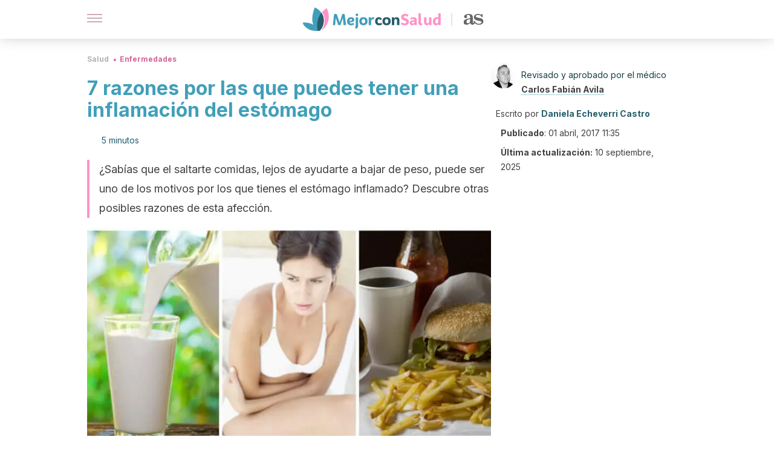

--- FILE ---
content_type: text/html; charset=utf-8
request_url: https://mejorconsalud.as.com/salud/enfermedades/7-razones-las-se-puede-inflamar-estomago/
body_size: 41467
content:
<!DOCTYPE html><html dir="ltr" lang="es" data-critters-container><head><script type="didomi/javascript" id="adobedtm_datalayer">
              window.DTM = window.DTM || {
                pageDataLayer: {"primaryCategory":"mejorconsalud","subCategory1":"mejorconsalud","pageType":"articulo","onsiteSearch":"0","onsiteSearchTerm":"","onsiteSearchResults":"","siteID":"ascom/mejorconsalud","language":"es","edition":"spanish","editionNavigation":"spanish","cms":"wp"}
              };
            </script><script type="didomi/javascript" src="https://assets.adobedtm.com/0681c221600c/c67b427f30d1/launch-00bef6da7719.min.js" async id="adobedtm"></script><meta charset="utf-8"><meta name="generator" content="Atomik 2.0.0"><meta name="viewport" content="width=device-width, initial-scale=1, maximum-scale=5"><link rel="icon" type="image/png" href="https://cdn.atomik.vip/themes/mcs/favicon.png"><meta name="theme-color" content="#337e93"><title>7 razones por las que puedes tener una inflamación del estómago</title><meta name="article:post_id" content="140762"><link rel="canonical" href="https://mejorconsalud.as.com/salud/enfermedades/7-razones-las-se-puede-inflamar-estomago/"><meta property="article:author" content="Daniela Echeverri Castro,Carlos Fabián Avila"><meta name="atomik:ads-provider" content="google"><meta name="description" content="La inflamación del estómago es un síntoma molesto que nos puede hacer sentir enfermos. Descubre 7 posibles causas que lo desencadenan."><meta property="og:description" content="La inflamación del estómago es un síntoma molesto que nos puede hacer sentir enfermos. Descubre 7 posibles causas que lo desencadenan."><meta name="robots" content="index,follow,max-snippet:-1,max-image-preview:large,max-video-preview:-1"><meta property="og:title" content="7 razones por las que puedes tener una inflamación del estómago"><meta property="twitter:title" content="7 razones por las que puedes tener una inflamación del estómago"><meta property="og:type" content="article"><meta property="og:image" content="https://mejorconsalud.as.com/wp-content/uploads/2017/03/7-razones-por-las-que-se-puede-inflamar-tu-estómago.jpg"><meta property="twitter:image" content="https://mejorconsalud.as.com/wp-content/uploads/2017/03/7-razones-por-las-que-se-puede-inflamar-tu-estómago.jpg"><meta property="og:image:width" content="1366"><meta property="og:image:height" content="768"><meta property="og:image:secure_url" content="https://mejorconsalud.as.com/wp-content/uploads/2017/03/7-razones-por-las-que-se-puede-inflamar-tu-estómago.jpg"><meta name="twitter:card" content="summary_large_image"><meta name="twitter:site" content="@mejorconsalud"><meta name="twitter:creator" content="@mejorconsalud"><script type="application/ld+json">{"@context":"https://schema.org","@graph":[{"@type":"NewsArticle","@id":"https://mejorconsalud.as.com/salud/enfermedades/7-razones-las-se-puede-inflamar-estomago/#article","isPartOf":{"@id":"https://mejorconsalud.as.com/salud/enfermedades/7-razones-las-se-puede-inflamar-estomago/"},"author":{"name":"Daniela Echeverri Castro","@id":"https://mejorconsalud.as.com/#/schema/person/c06575cf83ea2620a5702a66b2131147"},"headline":"7 razones por las que puedes tener una inflamación del estómago","datePublished":"2017-04-01T11:35:22+02:00","dateModified":"2025-09-10T09:41:49+02:00","mainEntityOfPage":{"@id":"https://mejorconsalud.as.com/salud/enfermedades/7-razones-las-se-puede-inflamar-estomago/"},"wordCount":1039,"publisher":{"@id":"https://mejorconsalud.as.com/#organization"},"image":{"@id":"https://mejorconsalud.as.com/salud/enfermedades/7-razones-las-se-puede-inflamar-estomago/#primaryimage"},"thumbnailUrl":"https://mejorconsalud.as.com/wp-content/uploads/2017/03/7-razones-por-las-que-se-puede-inflamar-tu-estómago.jpg","articleSection":["Enfermedades"],"inLanguage":"es","articleBody":"La inflamación del estómago es un síntoma común que, algunas veces, se confunde con la acumulación de grasa que se produce debido a la mala alimentación. Aunque es cierto que este factor influye en su aparición, hay otras posibles causas por las cuales se puede desarrollar.\r\n\r\nMuchas veces el estrés y los malos hábitos pueden ser los responsables de esta molesta condición. En este artículo, queremos revelar en detalle 7 posibles causas y algunas sugerencias para el tratamiento de la inflamación del estómago. ¡Toma nota!\r\n\r\n\n7 razones por las que se puede inflamar el estómago\r\nLa inflamación del estómago no solo produce hinchazón. También suelen aparecer incómodos síntomas como los gases, la pesadez y el dolor. Por ese motivo, quienes la sufren buscan la solución definitiva a su problema.\r\n\r\nNo obstante, es necesario conocer cuál es su posible causa para tomar las medidas necesarias y controlarla de forma eficaz. La retención de líquidos, los desbalances en el pH  del cuerpo y los problemas digestivos son una mínima parte de las cosas que pueden ocasionar una inflamación del estómago. A continuación, detallamos otras causas.\r\n\r\n\n1. Comer rápido y en exceso\r\nLos platos demasiado abundantes y copiosos son los principales responsables de la inflamación del estómago. Según una publicación de Northwestern Medicine, las personas que comen muy rápido suelen tragar más aire, lo que aumenta la producción de gases en el intestino y, a su vez, produce una incómoda sensación de pesadez.\r\n¿Qué debes hacer?\n\nPara empezar, dedica por lo menos 20 o 30 minutos a cada comida principal.\nMastica bien los alimentos.\nPor último, modera las porciones.\n\nTe podría interesar: 2 razones por las que comer rápido es malo para tu salud\n2. El estrés\r\nEstar sometidos a niveles altos de estrés tiene mucho que ver con la hinchazón que sufre el vientre cuando no hay otra razón aparente. Si bien parece que una cosa no está relacionada con la otra, este estado emocional interfiere de forma directa en la digestión.\r\n\r\nEn relación a esto, la Anxiety and Depression Association of America señala que los problemas estomacales son uno de los síntomas más comunes del estrés y la ansiedad. Esto sucede porque algunas hormonas y sustancias químicas que se liberan en momentos de angustia, ingresan en el tracto digestivo e interfieren con el proceso de digestión.\r\n¿Qué debes hacer?\r\nPara liberar el estrés puedes incluir en tu rutina diaria algunas de las siguientes recomendaciones:\r\n\nHacer ejercicios de respiración para distraer la mente de las preocupaciones.\nPracticar yoga.\nRealizar alguna actividad física de forma regular.\nBuscar ayuda profesional.\n\n3. Consumir alimentos que producen gases\r\nEl consumo habitual y excesivo de algunos alimentos puede ser una de las razones que explica una frecuente inflamación del estómago. Es cierto que algunos son saludables e importantes dentro del plan de alimentación. No obstante, siempre se recomienda moderar su ingesta para evitar estos síntomas.\r\n¿Qué debes hacer?\n\nDisminuye el consumo de grasas saturadas, carbohidratos simples y condimentos.\nEvita las bebidas carbonatadas.\n\n4. No beber suficiente agua\r\nEl consumo insuficiente de agua impide que los sistemas del cuerpo funcionen de manera eficiente. La deshidratación afecta la digestión de los alimentos, y, dado que esto causa estreñimiento y gases, también puede ser responsable de la hinchazón estomacal.\r\n¿Qué debes hacer?\n\nAsegúrate de beber entre 6 y 8 vasos de agua al día.\nConsume bebidas naturales, como zumos y batidos.\nAumenta el consumo de alimentos ricos en agua, como frutas y vegetales.\n\n5. Sufrir intolerancias alimentarias\r\nLas intolerancias alimentarias no diagnosticadas son bastante habituales entre la población. De acuerdo con un artículo de National Health Services, la dificultad para digerir ciertos alimentos suele provocar una reacción física que incluye síntomas como como hinchazón y dolor de estómago, que suelen aparecer unas horas después de ingerir el alimento.\r\n\r\nLos productos lácteos y las fuentes de gluten, por lo general, son los principales desencadenantes de esta respuesta del organismo. Esto se debe a que sus compuestos son difíciles de digerir. Por tanto, dado que se van acumulando, pueden provocar estreñimiento, gases y otros molestos síntomas.\r\n¿Qué debes hacer?\n\nConsulta al médico si sospechas que algunos alimentos te hacen mal.\nLimita el consumo de lácteos, condimentos y gluten para determinar si están relacionados con la inflamación.\n\n6. Consumir medicamentos en exceso\n\r\n\r\nEl consumo excesivo y recurrente de algunos medicamentos de venta libre también puede ser una de las causas de los problemas estomacales. Estos pueden alterar la microbiota intestinal y, a su vez, aumentar la inflamación del estómago.\r\n\r\nAunque no en todos los pacientes se produce esta reacción, es necesario considerarlo como un posible factor desencadenante. Seguro que siempre podemos encontrar alternativas que no nos hagan tanto daño.\r\n¿Qué debes hacer?\n\nProcura ingerir fármacos solo bajo supervisión médica.\nEvita la ingesta excesiva de aspirinas, antiácidos y narcóticos para el dolor.\n\n\nLee también: ¿Qué es la microbiota normal?\n\n7. Saltarse una comida principal\r\nIgnorar una de las comidas principales o reducir las porciones recomendadas afecta el proceso de digestión. Durante algunos años se pensó que era una forma de ahorrar calorías para perder peso. No obstante, hoy se sabe que es un hábito que podría causar molestias digestivas.\r\n¿Qué debes hacer?\n\nAsegúrate de consumir 3 comidas principales.\nModera la cantidad de cada plato y varía los alimentos que contienen.\nSi te es posible, distribuye las porciones para hacer hasta 5 comidas al día.\n\r\n¿Identificas alguna de estas causas? Si te aqueja este síntoma de forma recurrente, trata de tomar las medidas de prevención necesarias y combátelo. No obstante, en caso de que la inflamación persista, lo mejor es consultarlo con el médico.\r\n\r\n","citation":["Myles, I. A. (2014). Fast food fever: Reviewing the impacts of the Western diet on immunity. Nutrition Journal. https://doi.org/10.1186/1475-2891-13-61","Levine, M. S., Spencer, G., Alavi, A., &amp; Metz, D. C. (2007). Competitive speed eating: Truth and consequences. American Journal of Roentgenology. https://doi.org/10.2214/AJR.07.2342","Holtmeier, W., &amp; Caspary, W. F. (2006). Celiac disease. Orphanet Journal of Rare Diseases. https://doi.org/10.1186/1750-1172-1-3","National Health Services. Food intolerance. (2019). Recuperado el 27 de enero de 2021. https://www.nhs.uk/conditions/food-intolerance/#:~:text=A%20food%20intolerance%20is%20difficulty,hours%20after%20eating%20the%20food."]},{"@type":"WebPage","@id":"https://mejorconsalud.as.com/salud/enfermedades/7-razones-las-se-puede-inflamar-estomago/","url":"https://mejorconsalud.as.com/salud/enfermedades/7-razones-las-se-puede-inflamar-estomago/","name":"7 razones por las que puedes tener una inflamación del estómago","isPartOf":{"@id":"https://mejorconsalud.as.com/#website"},"primaryImageOfPage":{"@id":"https://mejorconsalud.as.com/salud/enfermedades/7-razones-las-se-puede-inflamar-estomago/#primaryimage","image":"https://mejorconsalud.as.com/wp-content/uploads/2017/03/7-razones-por-las-que-se-puede-inflamar-tu-estómago.jpg"},"image":{"@id":"https://mejorconsalud.as.com/salud/enfermedades/7-razones-las-se-puede-inflamar-estomago/#primaryimage"},"thumbnailUrl":"https://mejorconsalud.as.com/wp-content/uploads/2017/03/7-razones-por-las-que-se-puede-inflamar-tu-estómago.jpg","datePublished":"2017-04-01T11:35:22+02:00","dateModified":"2025-09-10T09:41:49+02:00","description":"La inflamación del estómago es un síntoma molesto que nos puede hacer sentir enfermos. Descubre 7 posibles causas que lo desencadenan.","breadcrumb":{"@id":"https://mejorconsalud.as.com/salud/enfermedades/7-razones-las-se-puede-inflamar-estomago/#breadcrumb"},"inLanguage":"es","potentialAction":[{"@type":"ReadAction","target":["https://mejorconsalud.as.com/salud/enfermedades/7-razones-las-se-puede-inflamar-estomago/"]}],"reviewedBy":{"@type":"Person","name":"Carlos Fabián Avila","description":"<p><strong>Graduado como</strong> <strong>Médico Cirujano</strong> por la <a href=\"https://www.unc.edu.ar/\" target=\"_blank\" rel=\"noopener\">Universidad Nacional de Córdoba</a> (2001). Completó su formación con un <strong>máster en Flebología y Linfología</strong> en la <a href=\"https://www.unia.es/es/\" target=\"_blank\" rel=\"noopener\">Universidad Internacional de Andalucía</a> (2016) y un <strong>máster en Medicina del Deporte y la Educación Física</strong> por su <em>alma mater</em> (2018).</p>\n<p>En paralelo con los anteriores estudios ha cursado varios programas de posgrado. Destacan así el <strong>posgrado en Medicina Estética</strong> (2008) y el <strong>posgrado en Medicina Hiperbárica y Actividades Subacuáticas</strong> (2011). El primero lo realizó en su <em>alma mater</em>, el segundo en la <a href=\"https://www.uba.ar/\" target=\"_blank\" rel=\"noopener\">Universidad de Buenos Aires</a>.</p>\n<p>Carlos Fabián Ávila <strong>ejerce profesionalmente como médico deportivo y como especialista en medicina estética no quirúrgica</strong>. Colabora además como editor, redactor y divulgador para diferentes medios digitales relacionados con la salud y el deporte.</p>\n","url":"https://mejorconsalud.as.com/author/fabian-avila/"}},{"@type":"ImageObject","inLanguage":"es","@id":"https://mejorconsalud.as.com/salud/enfermedades/7-razones-las-se-puede-inflamar-estomago/#primaryimage","url":"https://mejorconsalud.as.com/wp-content/uploads/2017/03/7-razones-por-las-que-se-puede-inflamar-tu-estómago.jpg","contentUrl":"https://mejorconsalud.as.com/wp-content/uploads/2017/03/7-razones-por-las-que-se-puede-inflamar-tu-estómago.jpg","width":1366,"height":768},{"@type":"BreadcrumbList","@id":"https://mejorconsalud.as.com/salud/enfermedades/7-razones-las-se-puede-inflamar-estomago/#breadcrumb","itemListElement":[{"@type":"ListItem","position":1,"name":"Portada","item":"https://mejorconsalud.as.com/"},{"@type":"ListItem","position":2,"name":"Salud","item":"https://mejorconsalud.as.com/salud/"},{"@type":"ListItem","position":3,"name":"Enfermedades","item":"https://mejorconsalud.as.com/salud/enfermedades/"},{"@type":"ListItem","position":4,"name":"7 razones por las que puedes tener una inflamación del estómago"}]},{"@type":"WebSite","@id":"https://mejorconsalud.as.com/#website","url":"https://mejorconsalud.as.com/","name":"Mejor con Salud","description":"Revista sobre buenos hábitos y cuidados para tu salud","publisher":{"@id":"https://mejorconsalud.as.com/#organization"},"potentialAction":[{"@type":"SearchAction","target":{"@type":"EntryPoint","urlTemplate":"https://mejorconsalud.as.com/?s={search_term_string}"},"query-input":{"@type":"PropertyValueSpecification","valueRequired":true,"valueName":"search_term_string"}}],"inLanguage":"es"},{"@type":"Organization","@id":"https://mejorconsalud.as.com/#organization","name":"Mejor con Salud","url":"https://mejorconsalud.as.com/","logo":{"@type":"ImageObject","inLanguage":"es","@id":"https://mejorconsalud.as.com/#/schema/logo/image/","url":"https://mejorconsalud.as.com/wp-content/uploads/2021/12/Logo-Mejorconsalud.png","contentUrl":"https://mejorconsalud.as.com/wp-content/uploads/2021/12/Logo-Mejorconsalud.png","width":600,"height":60,"caption":"Mejor con Salud"},"image":{"@id":"https://mejorconsalud.as.com/#/schema/logo/image/"},"sameAs":["https://www.facebook.com/MejorConSalud","https://x.com/mejorconsalud","https://instagram.com/mejorconsalud/","https://www.linkedin.com/company/mejor-con-salud/","https://www.pinterest.com/EsMejorConSalud/","https://www.youtube.com/user/mejorconsaludblog"]},{"@type":"Person","@id":"https://mejorconsalud.as.com/#/schema/person/c06575cf83ea2620a5702a66b2131147","name":"Daniela Echeverri Castro","image":{"@type":"ImageObject","inLanguage":"es","@id":"https://mejorconsalud.as.com/#/schema/person/image/","url":"https://secure.gravatar.com/avatar/431aa73f4b7b396f2bcfdf03918d719c49d1d342d4da03ebb609515dbf231724?s=96&d=mm&r=g","contentUrl":"https://secure.gravatar.com/avatar/431aa73f4b7b396f2bcfdf03918d719c49d1d342d4da03ebb609515dbf231724?s=96&d=mm&r=g","caption":"Daniela Echeverri Castro"},"description":"Redactora y editora web con más de 10 años de experiencia en temas del sector de la salud y el bienestar. Realizó el curso de Nutrición y obesidad: Control de Sobrepeso (2019) ofrecido por la Universidad Nacional Autónoma de México (UNAM). Ha trabajado en varios proyectos periodísticos en calidad de ghostwriter y también como autora y editora en varios portales web. Asimismo, ha sido coordinadora y gestora de contenidos en diversos equipos editoriales. Recientemente, trabajó como autora en dos proyectos sobre meditación y salud mental. Desde el 2014 colabora en el equipo editorial del Grupo MContigo en la gestión y redacción de contenidos.","sameAs":["https://www.facebook.com/daniela.castro.75470316/","https://www.instagram.com/dani_castro.95/","https://www.linkedin.com/in/daniela-echeverri-castro-77aa62160/"],"url":"https://mejorconsalud.as.com/author/daniela-castro/"}]}</script><meta property="fb:app_id" content="274273832910289"><meta property="fb:pages" content="150614011744310"><meta name="atomik:monetizable"><meta property="article:published_time" content="2017-04-01T11:35:22+02:00"><meta property="article:modified_time" content="2025-09-10T09:41:49+02:00"><meta property="og:site_name" content="Mejor con Salud"><meta name="application-name" content="Mejor con Salud"><meta name="apple-mobile-web-app-title" content="Mejor con Salud"><script>
            var script = document.createElement('script');
            script.src = 'https://fc.shift37.com/js/fc_'+Date.now()+'.js?origin=' + window.location.href +'&time='+Date.now();
            script.type = 'text/javascript';
            document.head.appendChild(script);
          </script><link rel="preload" as="image" imagesrcset="https://mejorconsalud.as.com/wp-content/uploads/2017/03/7-razones-por-las-que-se-puede-inflamar-tu-estómago-768x432.jpg?auto=webp&amp;quality=7500&amp;width=128&amp;crop=16:9,smart,safe&amp;format=webp&amp;optimize=medium&amp;dpr=2&amp;fit=cover&amp;fm=webp&amp;q=75&amp;w=128&amp;h=72 128w, https://mejorconsalud.as.com/wp-content/uploads/2017/03/7-razones-por-las-que-se-puede-inflamar-tu-estómago-768x432.jpg?auto=webp&amp;quality=7500&amp;width=256&amp;crop=16:9,smart,safe&amp;format=webp&amp;optimize=medium&amp;dpr=2&amp;fit=cover&amp;fm=webp&amp;q=75&amp;w=256&amp;h=144 256w, https://mejorconsalud.as.com/wp-content/uploads/2017/03/7-razones-por-las-que-se-puede-inflamar-tu-estómago-768x432.jpg?auto=webp&amp;quality=7500&amp;width=384&amp;crop=16:9,smart,safe&amp;format=webp&amp;optimize=medium&amp;dpr=2&amp;fit=cover&amp;fm=webp&amp;q=75&amp;w=384&amp;h=216 384w, https://mejorconsalud.as.com/wp-content/uploads/2017/03/7-razones-por-las-que-se-puede-inflamar-tu-estómago-768x432.jpg?auto=webp&amp;quality=7500&amp;width=640&amp;crop=16:9,smart,safe&amp;format=webp&amp;optimize=medium&amp;dpr=2&amp;fit=cover&amp;fm=webp&amp;q=75&amp;w=640&amp;h=360 640w, https://mejorconsalud.as.com/wp-content/uploads/2017/03/7-razones-por-las-que-se-puede-inflamar-tu-estómago-768x432.jpg?auto=webp&amp;quality=7500&amp;width=750&amp;crop=16:9,smart,safe&amp;format=webp&amp;optimize=medium&amp;dpr=2&amp;fit=cover&amp;fm=webp&amp;q=75&amp;w=750&amp;h=422 750w, https://mejorconsalud.as.com/wp-content/uploads/2017/03/7-razones-por-las-que-se-puede-inflamar-tu-estómago-768x432.jpg?auto=webp&amp;quality=7500&amp;width=828&amp;crop=16:9,smart,safe&amp;format=webp&amp;optimize=medium&amp;dpr=2&amp;fit=cover&amp;fm=webp&amp;q=75&amp;w=828&amp;h=466 828w, https://mejorconsalud.as.com/wp-content/uploads/2017/03/7-razones-por-las-que-se-puede-inflamar-tu-estómago-768x432.jpg?auto=webp&amp;quality=7500&amp;width=1080&amp;crop=16:9,smart,safe&amp;format=webp&amp;optimize=medium&amp;dpr=2&amp;fit=cover&amp;fm=webp&amp;q=75&amp;w=1080&amp;h=608 1080w, https://mejorconsalud.as.com/wp-content/uploads/2017/03/7-razones-por-las-que-se-puede-inflamar-tu-estómago-768x432.jpg?auto=webp&amp;quality=7500&amp;width=1200&amp;crop=16:9,smart,safe&amp;format=webp&amp;optimize=medium&amp;dpr=2&amp;fit=cover&amp;fm=webp&amp;q=75&amp;w=1200&amp;h=675 1200w, https://mejorconsalud.as.com/wp-content/uploads/2017/03/7-razones-por-las-que-se-puede-inflamar-tu-estómago-768x432.jpg?auto=webp&amp;quality=7500&amp;width=1920&amp;crop=16:9,smart,safe&amp;format=webp&amp;optimize=medium&amp;dpr=2&amp;fit=cover&amp;fm=webp&amp;q=75&amp;w=1920&amp;h=1080 1920w" imagesizes="(max-width: 768px) 100vw, (max-width: 1200px) 50vw, 33vw" fetchpriority="high"><meta name="next-head-count" content="37"><link rel="manifest" href="/manifest.json?v=2.0.0"><link rel="preload" href="https://cdn.atomik.vip/releases/mejorconsalud.as.com/_next/static/media/e4af272ccee01ff0-s.p.woff2" as="font" type="font/woff2" crossorigin="anonymous" data-next-font="size-adjust"><script defer nomodule src="https://cdn.atomik.vip/releases/mejorconsalud.as.com/_next/static/chunks/polyfills-42372ed130431b0a.js"></script><script src="https://cdn.atomik.vip/releases/mejorconsalud.as.com/_next/static/chunks/webpack-5516118b34565256.js" defer></script><script src="https://cdn.atomik.vip/releases/mejorconsalud.as.com/_next/static/chunks/framework-64ad27b21261a9ce.js" defer></script><script src="https://cdn.atomik.vip/releases/mejorconsalud.as.com/_next/static/chunks/main-9a37795541532428.js" defer></script><script src="https://cdn.atomik.vip/releases/mejorconsalud.as.com/_next/static/chunks/pages/_app-2167a4817e317f0d.js" defer></script><script src="https://cdn.atomik.vip/releases/mejorconsalud.as.com/_next/static/chunks/863-1033609a080a4387.js" defer></script><script src="https://cdn.atomik.vip/releases/mejorconsalud.as.com/_next/static/chunks/492-c174cc7c4373602e.js" defer></script><script src="https://cdn.atomik.vip/releases/mejorconsalud.as.com/_next/static/chunks/669-4c3c75e7a23f491e.js" defer></script><script src="https://cdn.atomik.vip/releases/mejorconsalud.as.com/_next/static/chunks/550-c8e0fbd30543c622.js" defer></script><script src="https://cdn.atomik.vip/releases/mejorconsalud.as.com/_next/static/chunks/pages/%5B...slug%5D-60c76233fe38488c.js" defer></script><script src="https://cdn.atomik.vip/releases/mejorconsalud.as.com/_next/static/Eyumt0UiZ_tTIhLw9Jf9L/_buildManifest.js" defer></script><script src="https://cdn.atomik.vip/releases/mejorconsalud.as.com/_next/static/Eyumt0UiZ_tTIhLw9Jf9L/_ssgManifest.js" defer></script><style>.__className_cd0a0e{font-family:__Inter_cd0a0e,__Inter_Fallback_cd0a0e;font-style:normal}</style><link rel="stylesheet" href="https://cdn.atomik.vip/releases/mejorconsalud.as.com/_next/static/css/40a038fb2e4f9d31.css" data-n-g media="print" onload="this.media='all'"><noscript><link rel="stylesheet" href="https://cdn.atomik.vip/releases/mejorconsalud.as.com/_next/static/css/40a038fb2e4f9d31.css" data-n-g></noscript><noscript data-n-css></noscript><style data-styled data-styled-version="6.1.19">*{margin:0;padding:0;box-sizing:border-box;-webkit-font-smoothing:antialiased;-moz-osx-font-smoothing:grayscale;}/*!sc*/
html{font-size:62.5%;}/*!sc*/
body{font-family:'Inter',-apple-system,BlinkMacSystemFont,'Segoe UI',Roboto,Oxygen,Ubuntu,Cantarell,'Open Sans','Helvetica Neue',sans-serif;color:#183d46;line-height:1.5;font-size:1.6rem;}/*!sc*/
img{max-width:100%;height:auto;display:block;}/*!sc*/
a{color:inherit;text-decoration:none;}/*!sc*/
button{cursor:pointer;border:none;background:none;}/*!sc*/
.critical{opacity:0;animation:fadeIn 0.3s ease-in forwards;}/*!sc*/
@keyframes fadeIn{from{opacity:0;}to{opacity:1;}}/*!sc*/
.lazy-load{opacity:0;transition:opacity 0.3s ease-in;}/*!sc*/
.lazy-load.loaded{opacity:1;}/*!sc*/
@media print{body{background:white;color:black;}}/*!sc*/
data-styled.g1[id="sc-global-eOYDwd1"]{content:"sc-global-eOYDwd1,"}/*!sc*/
.juvPYu{text-decoration:none;color:inherit;}/*!sc*/
data-styled.g2[id="sc-41d1e5f0-0"]{content:"juvPYu,"}/*!sc*/
.kJdTHk{cursor:pointer;}/*!sc*/
.kJdTHk .bar{border:solid 0.2rem #cacaca;margin-bottom:calc(0.8rem / 2);width:2.5rem;transition:0.5s;border:0;height:0.2rem;background-color:#a9507b;opacity:0.5;}/*!sc*/
.kJdTHk .header__hamburger{display:inline-block;position:absolute;right:0;padding:3em;}/*!sc*/
.kJdTHk .hamburger__bar1.isOpen{transform:rotate(45deg) translate(0,0.9rem);}/*!sc*/
.kJdTHk .hamburger__bar2.isOpen{opacity:0;}/*!sc*/
.kJdTHk .hamburger__bar3.isOpen{transform:rotate(-45deg) translate(0,-0.9rem);}/*!sc*/
data-styled.g3[id="sc-e2e8f66c-0"]{content:"kJdTHk,"}/*!sc*/
.fyUkVn{display:none;}/*!sc*/
@media (max-width:899px){.fyUkVn{display:block;}}/*!sc*/
data-styled.g8[id="sc-ecc171ae-0"]{content:"fyUkVn,"}/*!sc*/
.eCZVba{margin:1.6rem 0;border:0;background:repeating-linear-gradient( -45deg,transparent 0px,transparent 2px,#daf2f9 2px,#daf2f9 4px );height:0.8rem;width:100%;}/*!sc*/
.jtVKVy{margin:1.6rem 0;border:0;background:repeating-linear-gradient( -45deg,transparent 0px,transparent 2px,#419fb9 2px,#419fb9 4px );height:0.8rem;width:100%;}/*!sc*/
data-styled.g9[id="sc-da22e0c1-0"]{content:"eCZVba,jtVKVy,"}/*!sc*/
.hNjlvt{display:flex;top:0;z-index:50;background-color:#fff;position:fixed;width:100%;height:4.8rem;box-shadow:0 -4px 24px rgb(0 0 0 / 25%);}/*!sc*/
@media (min-width: 900px){.hNjlvt{height:6.4rem;}}/*!sc*/
data-styled.g26[id="sc-ec358cf-0"]{content:"hNjlvt,"}/*!sc*/
.iqglDR{display:flex;width:100%;justify-content:space-between;align-items:center;max-width:1024px;margin:0 auto;padding:0 1.6rem;}/*!sc*/
data-styled.g27[id="sc-ec358cf-1"]{content:"iqglDR,"}/*!sc*/
.eziThn{display:flex;align-items:center;position:absolute;top:50%;left:50%;transform:translate(-50%,-50%);}/*!sc*/
.eziThn a.home__link{display:flex;align-items:center;}/*!sc*/
.eziThn a.as__link{display:flex;justify-content:center;align-items:center;position:relative;margin-left:1.6rem;padding-left:0.8rem;}/*!sc*/
.eziThn a.as__link::before{content:'';width:0.1rem;height:1.5rem;left:-0.5rem;background-color:#cacaca;position:absolute;}/*!sc*/
@media (min-width: 900px){.eziThn a.as__link{margin-left:0.8rem;padding-left:0.8rem;}.eziThn a.as__link::before{content:'';height:2.1rem;top:1rem;left:-1.2rem;}}/*!sc*/
data-styled.g29[id="sc-ec358cf-3"]{content:"eziThn,"}/*!sc*/
.cNbuxU{cursor:pointer;width:2.4rem;height:2.4rem;}/*!sc*/
data-styled.g30[id="sc-ec358cf-4"]{content:"cNbuxU,"}/*!sc*/
.hVgXxB{width:14.5rem;height:3rem;}/*!sc*/
@media (min-width: 900px){.hVgXxB{width:27rem;height:4rem;}}/*!sc*/
data-styled.g31[id="sc-ec358cf-5"]{content:"hVgXxB,"}/*!sc*/
.dmgPol{width:2rem;height:3rem;}/*!sc*/
@media (min-width: 900px){.dmgPol{width:3.3rem;height:4rem;}}/*!sc*/
data-styled.g32[id="sc-ec358cf-6"]{content:"dmgPol,"}/*!sc*/
.cPCepI{color:#414141;margin:1.6rem 0;font-size:1.8rem;line-height:3.2rem;}/*!sc*/
data-styled.g33[id="sc-1d9c7da-0"]{content:"cPCepI,"}/*!sc*/
.iIipxd{color:#337e93;margin-top:2.4rem;font-size:2.8rem;line-height:3.6rem;}/*!sc*/
.cwnBEl{color:#337e93;margin-top:2.4rem;font-size:2.0rem;line-height:3.2rem;}/*!sc*/
.eWfvgV{color:#337e93;margin-top:2.4rem;}/*!sc*/
data-styled.g37[id="sc-ddc6bf4d-0"]{content:"iIipxd,cwnBEl,eWfvgV,"}/*!sc*/
.hGooCS{word-break:keep-all;color:#414141;list-style-type:disc;line-height:3.2rem;margin:1.6rem 2.4rem;}/*!sc*/
.fOPgoH{word-break:keep-all;list-style-type:disc;font-size:1.8rem;line-height:3rem;}/*!sc*/
@media (min-width: 900px){.fOPgoH{line-height:4rem;}}/*!sc*/
data-styled.g38[id="sc-198fadb-0"]{content:"hGooCS,fOPgoH,"}/*!sc*/
.llhwez{margin-top:0.8rem;margin-bottom:0.8rem;position:relative;}/*!sc*/
@media (min-width:480px){.llhwez{margin-bottom:1.6rem;}}/*!sc*/
data-styled.g45[id="sc-5b040df8-0"]{content:"llhwez,"}/*!sc*/
.ZpBrN{position:relative;overflow:hidden;height:26.5rem;margin:0 -1.6rem;}/*!sc*/
@media (min-width:480px){.ZpBrN{height:38.5rem;}}/*!sc*/
@media (min-width: 900px){.ZpBrN{margin:0 0;}}/*!sc*/
data-styled.g46[id="sc-ad9655fb-0"]{content:"ZpBrN,"}/*!sc*/
.cVypns{background-color:#265e6c;width:100%;padding:2.4rem 0;}/*!sc*/
@media (min-width: 900px){.cVypns{padding-top:4.8rem;}}/*!sc*/
data-styled.g52[id="sc-453623fd-0"]{content:"cVypns,"}/*!sc*/
.fOeHvD{max-width:1024px;margin:0 auto;padding:0 0.8rem;}/*!sc*/
data-styled.g53[id="sc-453623fd-1"]{content:"fOeHvD,"}/*!sc*/
.bhYmjj{display:flex;justify-content:center;margin-bottom:2.4rem;opacity:0.25;}/*!sc*/
data-styled.g54[id="sc-453623fd-2"]{content:"bhYmjj,"}/*!sc*/
.hMlWZu{display:flex;flex-direction:column;align-items:center;justify-content:center;text-align:center;gap:1.6rem;}/*!sc*/
@media (min-width: 900px){.hMlWZu{flex-direction:row;justify-content:space-between;}}/*!sc*/
data-styled.g55[id="sc-453623fd-3"]{content:"hMlWZu,"}/*!sc*/
.knjXVA{text-align:center;margin-top:1.6rem;margin-bottom:1.6rem;list-style:none;}/*!sc*/
.knjXVA a{padding:0.8rem;color:#ecf8fc;font-size:1.6rem;line-height:2.4rem;}/*!sc*/
data-styled.g56[id="sc-453623fd-4"]{content:"knjXVA,"}/*!sc*/
.AnuZX{color:#94d9ec;font-size:1.4rem;line-height:2rem;}/*!sc*/
.AnuZX p{color:#94d9ec;font-size:1.4rem;line-height:2rem;}/*!sc*/
data-styled.g58[id="sc-453623fd-6"]{content:"AnuZX,"}/*!sc*/
.knBjPQ{display:flex;width:100%;justify-content:center;}/*!sc*/
@media (min-width: 900px){.knBjPQ{width:inherit;}}/*!sc*/
data-styled.g59[id="sc-453623fd-7"]{content:"knBjPQ,"}/*!sc*/
.fpvcPF{width:100%;margin:0 auto;min-height:100vh;}/*!sc*/
data-styled.g60[id="sc-f0eb3b8f-0"]{content:"fpvcPF,"}/*!sc*/
.kwuqzJ{display:flex;width:100%;flex-direction:column;margin-top:4.8rem;}/*!sc*/
@media (min-width: 900px){.kwuqzJ{margin-top:calc(3.2rem * 2);}}/*!sc*/
data-styled.g63[id="sc-472c8f60-0"]{content:"kwuqzJ,"}/*!sc*/
.iSsFol{display:flex;width:100%;flex-direction:column;margin-bottom:1.6rem;}/*!sc*/
.iSsFol img{border-top-right-radius:4px;border-top-left-radius:4px;}/*!sc*/
@media (min-width: 900px){.iSsFol{max-width:24.5rem;}}/*!sc*/
data-styled.g64[id="sc-d31cd582-0"]{content:"iSsFol,"}/*!sc*/
.erphLp{display:flex;width:100%;height:18rem;position:relative;}/*!sc*/
@media (min-width:480px){.erphLp{min-height:26.5rem;}}/*!sc*/
@media (min-width: 900px){.erphLp{min-height:20rem;}}/*!sc*/
data-styled.g65[id="sc-d31cd582-1"]{content:"erphLp,"}/*!sc*/
.kWqpDQ{display:flex;flex-direction:column;padding:0.8rem 0;}/*!sc*/
data-styled.g66[id="sc-d31cd582-2"]{content:"kWqpDQ,"}/*!sc*/
.hgGhGi{font-size:1.2rem;font-weight:700;line-height:1.7rem;text-transform:uppercase;color:#419fb9;}/*!sc*/
data-styled.g67[id="sc-d31cd582-3"]{content:"hgGhGi,"}/*!sc*/
.VZXYp{font-size:2.0rem;font-weight:700;line-height:2.6rem;color:#183d46;word-break:break-word;overflow:hidden;text-overflow:ellipsis;display:-webkit-box;-webkit-line-clamp:3;-webkit-box-orient:vertical;}/*!sc*/
.VZXYp:hover{color:#d4649a;}/*!sc*/
data-styled.g68[id="sc-d31cd582-4"]{content:"VZXYp,"}/*!sc*/
.fGXcMp{display:flex;align-items:center;justify-content:center;width:fit-content;cursor:pointer;border:1px solid transparent;color:#fff;background-color:#d4649a;border-radius:0.4rem;padding:0.8rem 1.6rem;font-size:1.6rem;font-weight:700;line-height:2.4rem;}/*!sc*/
.fGXcMp:hover{background-color:#71cce5;box-shadow:-6px 6px 0px 0px rgba(0,0,0,0.2);}/*!sc*/
.fGXcMp svg{margin-right:0.8rem;}/*!sc*/
data-styled.g75[id="sc-71eeb33a-0"]{content:"fGXcMp,"}/*!sc*/
.qGcqi{display:flex;flex-direction:column;width:100%;}/*!sc*/
data-styled.g115[id="sc-5cb71777-0"]{content:"qGcqi,"}/*!sc*/
.SEJRu{width:100%;margin-top:2.4rem;max-width:1024px;margin:0 auto;}/*!sc*/
@media (min-width: 900px){.SEJRu{display:grid;grid-template-columns:repeat(4,1fr);gap:1rem;}.SEJRu div{max-width:inherit;}}/*!sc*/
data-styled.g116[id="sc-5cb71777-1"]{content:"SEJRu,"}/*!sc*/
.eGCOj{display:flex;flex-direction:column;max-width:1024px;margin:0 auto;padding:0 1.6rem;margin-bottom:4.0rem;}/*!sc*/
.eGCOj button{align-self:center;}/*!sc*/
data-styled.g136[id="sc-eaa33597-0"]{content:"eGCOj,"}/*!sc*/
.bWIHUY{font-size:calc(1.2rem * 2);font-weight:700;line-height:2.9rem;color:#696969;padding-bottom:0.8rem;margin-bottom:2.4rem;background-image:linear-gradient(to right,#cacaca 45%,transparent 0%);background-size:7px 1px;background-position:bottom;background-repeat:repeat-x;}/*!sc*/
data-styled.g137[id="sc-eaa33597-1"]{content:"bWIHUY,"}/*!sc*/
.ezYgqD{padding:0 1.6rem;max-width:1024px;margin:0 auto;}/*!sc*/
.ezYgqD #taboola-below-article-thumbnails{bottom:inherit;}/*!sc*/
@media (min-width: 900px){.ezYgqD >div{max-width:66.8rem;}}/*!sc*/
.ezYgqD .organic-thumbnails-rr .videoCube,.ezYgqD .alternating-thumbnails-rr .videoCube,.ezYgqD .alternating-thumbnails-rr .videoCube.syndicatedItem,.ezYgqD .trc_elastic_alternating-thumbnails-rr div.videoCube,.ezYgqD .trc_elastic_organic-thumbnails-rr .trc_rbox_outer .videoCube{box-shadow:0px 4px 8px rgba(0,0,0,0.08);border-radius:0.4rem;-webkit-border-radius:0.4rem;margin:1.1rem;width:calc(100% - 1.5rem);padding:0 0 0.8rem 0;transition:all 0.5s;}/*!sc*/
.ezYgqD .trc_elastic_alternating-thumbnails-rr div.videoCube:hover,.ezYgqD .trc_elastic_organic-thumbnails-rr .trc_rbox_outer .videoCube:hover{opacity:0.8;transition:all 0.3s;}/*!sc*/
.ezYgqD .thumbs-feed-01-a .videoCube.syndicatedItem,.ezYgqD .thumbs-feed-01 .videoCube.syndicatedItem{border-radius:0.4rem;-webkit-border-radius:0.4rem;padding:0 0 0.8rem 0;}/*!sc*/
.ezYgqD .trc_related_container div.videoCube.thumbnail_bottom .thumbBlock,.ezYgqD .trc_related_container div.videoCube.thumbnail_top .thumbBlock{border-top-left-radius:0.4rem;border-top-right-radius:0.4rem;}/*!sc*/
.ezYgqD .alternating-thumbnails-rr .syndicatedItem .branding,.ezYgqD .alternating-thumbnails-rr .syndicatedItem .video-title,.ezYgqD .alternating-thumbnails-rr .video-title,.ezYgqD .organic-thumbnails-rr .video-label-box{padding:0 0.8rem;}/*!sc*/
.ezYgqD .organic-thumbs-feed-01 .video-label,.ezYgqD .organic-thumbnails-rr .video-label,.ezYgqD .organic-thumbs-feed-01-c .video-label,.ezYgqD .exchange-thumbs-feed-01 .video-label,.ezYgqD .alternating-thumbnails-rr .video-label{font-family:initial;}/*!sc*/
.ezYgqD .exchange-thumbs-feed-01 .sponsored,.ezYgqD .exchange-thumbs-feed-01 .sponsored-url,.ezYgqD .exchange-thumbs-feed-01 .video-title,.ezYgqD .organic-thumbs-feed-01 .sponsored,.ezYgqD .organic-thumbs-feed-01 .sponsored-url,.ezYgqD .organic-thumbnails-rr .sponsored,.ezYgqD .organic-thumbnails-rr .sponsored-url,.ezYgqD .organic-thumbs-feed-01-c .video-title,.ezYgqD .organic-thumbs-feed-01-c .sponsored,.ezYgqD .organic-thumbs-feed-01-c .sponsored-url,.ezYgqD .organic-thumbnails-rr .video-title,.ezYgqD .organic-thumbs-feed-01 .video-title,.ezYgqD .thumbs-feed-01 .syndicatedItem .video-title,.ezYgqD .thumbs-feed-01-b .syndicatedItem .video-title,.ezYgqD .thumbs-feed-01-a .syndicatedItem .video-titlem,.ezYgqD .thumbs-feed-01-a .syndicatedItem .video-title,.ezYgqD .alternating-thumbnails-rr .syndicatedItem .video-title,.ezYgqD .alternating-thumbnails-rr .sponsored,.ezYgqD .alternating-thumbnails-rr .sponsored-url,.ezYgqD .alternating-thumbnails-rr .video-title{color:#414141;font-family:'__Inter_cd0a0e','__Inter_Fallback_cd0a0e';font-weight:700;line-height:1.4;font-size:2.0rem;display:inline-block;max-height:9rem;}/*!sc*/
.ezYgqD .videoCube span.video-title:hover,.ezYgqD .videoCube_hover span.video-title{text-decoration:none;color:#2d2d2d;}/*!sc*/
.ezYgqD .organic-thumbs-feed-01 .video-description,.ezYgqD .exchange-thumbs-feed-01 .sponsored,.ezYgqD .exchange-thumbs-feed-01 .sponsored-url,.ezYgqD .exchange-thumbs-feed-01 .video-description,.ezYgqD .thumbs-feed-01 .syndicatedItem .video-description,.ezYgqD .thumbs-feed-01-a .syndicatedItem .video-description{color:#414141;font-family:'__Inter_cd0a0e','__Inter_Fallback_cd0a0e';font-weight:normal;line-height:1.5;font-size:1.6rem;display:inline-block;transition:all 0.5s;max-height:6.4rem;}/*!sc*/
.ezYgqD .exchange-thumbs-feed-01 .videoCube:hover .video-label-box .video-description,.ezYgqD .organic-thumbs-feed-01 .videoCube:hover .video-label-box .video-description,.ezYgqD .thumbs-feed-01 .videoCube:hover .video-label-box .video-description,.ezYgqD .thumbs-feed-01-a .videoCube:hover .video-label-box .video-description{text-decoration:none;color:#414141;}/*!sc*/
.ezYgqD .alternating-thumbnails-rr .syndicatedItem .branding{padding:0 0.8rem;}/*!sc*/
.ezYgqD .exchange-thumbs-feed-01 .branding,.ezYgqD .alternating-thumbnails-rr .syndicatedItem .branding,.ezYgqD .thumbs-feed-01-b .syndicatedItem .branding,.ezYgqD .thumbs-feed-01-a .syndicatedItem .branding,.ezYgqD .thumbs-feed-01 .syndicatedItem .branding,.ezYgqD .organic-thumbs-feed-01 .branding,.ezYgqD .organic-thumbs-feed-01-c .branding{color:#87877d;font-family:'__Inter_cd0a0e','__Inter_Fallback_cd0a0e';font-weight:normal;line-height:1.6;font-size:1.4rem;display:inline-block;}/*!sc*/
.ezYgqD .trc_related_container .logoDiv,.ezYgqD .trc_related_container .trc_header_ext .logoDiv{margin-right:1.6rem;}/*!sc*/
data-styled.g138[id="sc-4e7f0fb9-0"]{content:"ezYgqD,"}/*!sc*/
.gJfYSD{display:flex;margin:1.6rem 0;}/*!sc*/
data-styled.g141[id="sc-6f0f1473-0"]{content:"gJfYSD,"}/*!sc*/
.cMmKZy{position:relative;}/*!sc*/
.cMmKZy a{font-size:1.2rem;font-weight:700;color:#b1b1b1;line-height:2rem;}/*!sc*/
.cMmKZy:not(:last-child){margin-right:1.8rem;}/*!sc*/
.cMmKZy:not(:last-child)::after{content:'';width:0.4rem;height:0.4rem;background:#d4649a;border-radius:50%;position:absolute;margin-left:1rem;top:60%;transform:translate(-50%,-50%);}/*!sc*/
.bRyKpv{position:relative;}/*!sc*/
.bRyKpv a{font-size:1.2rem;font-weight:700;color:#b1b1b1;line-height:2rem;color:#d4649a;}/*!sc*/
.bRyKpv:not(:last-child){margin-right:1.8rem;}/*!sc*/
.bRyKpv:not(:last-child)::after{content:'';width:0.4rem;height:0.4rem;background:#d4649a;border-radius:50%;position:absolute;margin-left:1rem;top:60%;transform:translate(-50%,-50%);}/*!sc*/
data-styled.g142[id="sc-6f0f1473-1"]{content:"cMmKZy,bRyKpv,"}/*!sc*/
.jMxbXG{display:flex;justify-content:center;align-items:center;width:100%;justify-content:flex-start;font-size:1.4rem;color:#414141;background-color:transparent;border:none;outline:none;}/*!sc*/
data-styled.g143[id="sc-14672f91-0"]{content:"jMxbXG,"}/*!sc*/
.jTFKlo{display:block;}/*!sc*/
data-styled.g144[id="sc-171bfc46-0"]{content:"jTFKlo,"}/*!sc*/
.kAURME{display:flex;justify-content:space-between;align-items:center;width:100%;cursor:pointer;}/*!sc*/
.kAURME svg{transform:rotate(-90deg);transition:all 0.5s;}/*!sc*/
data-styled.g145[id="sc-171bfc46-1"]{content:"kAURME,"}/*!sc*/
.gSidVX{display:flex;width:100%;align-items:flex-start;overflow:hidden;transition:all 0.3s;height:0px;}/*!sc*/
data-styled.g146[id="sc-171bfc46-2"]{content:"gSidVX,"}/*!sc*/
.lnnnPA{padding:0.2rem 0;width:100%;}/*!sc*/
data-styled.g147[id="sc-171bfc46-3"]{content:"lnnnPA,"}/*!sc*/
.gWFqSW button{cursor:pointer;}/*!sc*/
.gWFqSW hr:first-child{margin-bottom:0.8rem;}/*!sc*/
.gWFqSW hr:last-child{margin-top:0.8rem;}/*!sc*/
.gWFqSW p,.gWFqSW li{font-size:1.4rem;line-height:2.8rem;margin:0;}/*!sc*/
.gWFqSW ul{margin-top:0;margin-bottom:0;margin-right:0;}/*!sc*/
.gWFqSW hr.divider__content{border:0;background-image:linear-gradient( to right,#b7e5f2 45%,transparent 0% );background-size:0.7rem 0.1rem;background-position:bottom;background-repeat:repeat-x;height:0.4rem;width:100%;}/*!sc*/
data-styled.g148[id="sc-7b300efb-0"]{content:"gWFqSW,"}/*!sc*/
.aFnGA{margin-left:0.8rem;line-height:2.8rem;}/*!sc*/
data-styled.g149[id="sc-7b300efb-1"]{content:"aFnGA,"}/*!sc*/
.hmrwdX{display:flex;align-items:center;margin-top:2.4rem;max-width:30.1rem;}/*!sc*/
data-styled.g151[id="sc-19ddb97-0"]{content:"hmrwdX,"}/*!sc*/
.jDxTOJ{border-radius:50%;width:6.4rem;height:6.4rem;}/*!sc*/
.jDxTOJ img{border-radius:50%;}/*!sc*/
data-styled.g152[id="sc-19ddb97-1"]{content:"jDxTOJ,"}/*!sc*/
.cuJcto{font-size:1.4rem;line-height:2.4rem;margin-left:0.8rem;}/*!sc*/
.cuJcto a{font-weight:700;color:#414141;border-bottom:dotted 0.1rem #419fb9;}/*!sc*/
data-styled.g153[id="sc-19ddb97-2"]{content:"cuJcto,"}/*!sc*/
.gENPaz{margin-top:0.8rem;display:flex;align-items:center;}/*!sc*/
data-styled.g154[id="sc-3ee3052a-0"]{content:"gENPaz,"}/*!sc*/
.gpSAjR{font-size:1.4rem;line-height:2.4rem;color:#414141;margin-left:0.8rem;}/*!sc*/
.gpSAjR a{color:#265e6c;}/*!sc*/
data-styled.g155[id="sc-3ee3052a-1"]{content:"gpSAjR,"}/*!sc*/
.kOIPjD{display:flex;align-items:center;line-height:2.4rem;margin-top:0.8rem;}/*!sc*/
.kOIPjD span{font-size:1.4rem;margin-left:0.8rem;color:#414141;}/*!sc*/
data-styled.g156[id="sc-48a21364-0"]{content:"kOIPjD,"}/*!sc*/
.ljddjP{display:flex;align-items:center;line-height:2.4rem;margin-top:0.8rem;}/*!sc*/
.ljddjP span{font-size:1.4rem;margin-left:0.8rem;color:#414141;}/*!sc*/
data-styled.g157[id="sc-2b6c360c-0"]{content:"ljddjP,"}/*!sc*/
@media (min-width: 900px){.guoKwl{display:flex;flex-direction:column;}}/*!sc*/
data-styled.g158[id="sc-cf5d4015-0"]{content:"guoKwl,"}/*!sc*/
@media (min-width: 900px){.iXgWtC{display:flex;gap:2.4rem;max-width:1024px;padding:0 1.6rem;min-width:0;width:100%;align-self:center;}}/*!sc*/
data-styled.g159[id="sc-cf5d4015-1"]{content:"iXgWtC,"}/*!sc*/
.eUBmZl{padding:0 1.6rem;}/*!sc*/
@media (min-width: 900px){.eUBmZl{padding:0;max-width:66.8rem;min-width:0;width:100%;}}/*!sc*/
data-styled.g160[id="sc-cf5d4015-2"]{content:"eUBmZl,"}/*!sc*/
.kvJJWs{font-size:1.8rem;line-height:3.2rem;}/*!sc*/
data-styled.g161[id="sc-cf5d4015-3"]{content:"kvJJWs,"}/*!sc*/
.lkIwgJ{display:none;padding-top:1.6rem;}/*!sc*/
@media (min-width: 900px){.lkIwgJ{display:block;width:30rem;}}/*!sc*/
data-styled.g162[id="sc-cf5d4015-4"]{content:"lkIwgJ,"}/*!sc*/
.dyiFVi{font-size:calc(1.6rem * 2);color:#419fb9;line-height:3.6rem;}/*!sc*/
data-styled.g163[id="sc-cf5d4015-5"]{content:"dyiFVi,"}/*!sc*/
.IBPJA{display:flex;align-items:center;margin-top:1.6rem;margin-bottom:1.6rem;}/*!sc*/
.IBPJA span{font-size:1.4rem;color:#265e6c;margin-left:0.8rem;}/*!sc*/
data-styled.g164[id="sc-cf5d4015-6"]{content:"IBPJA,"}/*!sc*/
.dpbizS{display:flex;justify-content:center;align-items:center;width:1.6rem;height:1.6rem;}/*!sc*/
data-styled.g165[id="sc-cf5d4015-7"]{content:"dpbizS,"}/*!sc*/
.iQRkDv{position:relative;overflow:hidden;height:26.5rem;margin:0 -1.6rem;}/*!sc*/
@media (min-width:480px){.iQRkDv{height:38.5rem;}}/*!sc*/
@media (min-width: 900px){.iQRkDv{margin:0 0;}}/*!sc*/
data-styled.g166[id="sc-cf5d4015-8"]{content:"iQRkDv,"}/*!sc*/
.bTmNmq{font-size:1.8rem;line-height:3.2rem;color:#414141;border-left:0.4rem solid #ff93c7;padding-left:1.6rem;margin:1.6rem 0;}/*!sc*/
data-styled.g167[id="sc-cf5d4015-9"]{content:"bTmNmq,"}/*!sc*/
.fDXFdS{display:none;-webkit-box-flex:1;flex:auto;min-height:100%;}/*!sc*/
@media (min-width: 900px){.fDXFdS{display:block;}}/*!sc*/
data-styled.g168[id="sc-cf5d4015-10"]{content:"fDXFdS,"}/*!sc*/
.fjimMJ{display:flex;align-items:center;padding:0.8rem;background-color:#f1f1f1;border-radius:0.4rem;margin-bottom:1.6rem;}/*!sc*/
.fjimMJ p{font-size:1.2rem;line-height:1.8rem;color:#717169;margin:0;}/*!sc*/
data-styled.g169[id="sc-cf5d4015-11"]{content:"fjimMJ,"}/*!sc*/
.fgxhJN{margin-right:0.8rem;}/*!sc*/
data-styled.g170[id="sc-cf5d4015-12"]{content:"fgxhJN,"}/*!sc*/
</style></head><body><div id="__next"><main class="__className_cd0a0e"><header class="sc-ec358cf-0 hNjlvt"><div class="sc-ec358cf-1 iqglDR"><div class="sc-e2e8f66c-0 kJdTHk header__hamburger"><div class="bar hamburger__bar1 "></div><div class="bar hamburger__bar2 "></div><div class="bar hamburger__bar3 "></div></div><div class="sc-ec358cf-3 eziThn"><a target="_self" rel="noopener" class="home__link" style="text-decoration:none" href="/"><img alt="Logo image" fetchpriority="auto" loading="lazy" decoding="async" data-nimg="1" class="sc-ec358cf-5 hVgXxB" style="color:transparent;background-size:cover;background-position:50% 50%;background-repeat:no-repeat;background-image:url(&quot;data:image/svg+xml;charset=utf-8,%3Csvg xmlns=&#x27;http://www.w3.org/2000/svg&#x27; %3E%3Cfilter id=&#x27;b&#x27; color-interpolation-filters=&#x27;sRGB&#x27;%3E%3CfeGaussianBlur stdDeviation=&#x27;20&#x27;/%3E%3CfeColorMatrix values=&#x27;1 0 0 0 0 0 1 0 0 0 0 0 1 0 0 0 0 0 100 -1&#x27; result=&#x27;s&#x27;/%3E%3CfeFlood x=&#x27;0&#x27; y=&#x27;0&#x27; width=&#x27;100%25&#x27; height=&#x27;100%25&#x27;/%3E%3CfeComposite operator=&#x27;out&#x27; in=&#x27;s&#x27;/%3E%3CfeComposite in2=&#x27;SourceGraphic&#x27;/%3E%3CfeGaussianBlur stdDeviation=&#x27;20&#x27;/%3E%3C/filter%3E%3Cimage width=&#x27;100%25&#x27; height=&#x27;100%25&#x27; x=&#x27;0&#x27; y=&#x27;0&#x27; preserveAspectRatio=&#x27;none&#x27; style=&#x27;filter: url(%23b);&#x27; href=&#x27;[data-uri]&#x27;/%3E%3C/svg%3E&quot;)" sizes="(max-width: 768px) 100vw, (max-width: 1200px) 50vw, 33vw" srcset="https://cdn.atomik.vip/themes/mcs/es/logo.svg?auto=webp&amp;quality=7500&amp;width=128&amp;crop=16:9,smart,safe&amp;format=webp&amp;optimize=medium&amp;dpr=2&amp;fit=cover&amp;fm=webp&amp;q=75&amp;w=128&amp;h=72 128w, https://cdn.atomik.vip/themes/mcs/es/logo.svg?auto=webp&amp;quality=7500&amp;width=256&amp;crop=16:9,smart,safe&amp;format=webp&amp;optimize=medium&amp;dpr=2&amp;fit=cover&amp;fm=webp&amp;q=75&amp;w=256&amp;h=144 256w, https://cdn.atomik.vip/themes/mcs/es/logo.svg?auto=webp&amp;quality=7500&amp;width=384&amp;crop=16:9,smart,safe&amp;format=webp&amp;optimize=medium&amp;dpr=2&amp;fit=cover&amp;fm=webp&amp;q=75&amp;w=384&amp;h=216 384w, https://cdn.atomik.vip/themes/mcs/es/logo.svg?auto=webp&amp;quality=7500&amp;width=640&amp;crop=16:9,smart,safe&amp;format=webp&amp;optimize=medium&amp;dpr=2&amp;fit=cover&amp;fm=webp&amp;q=75&amp;w=640&amp;h=360 640w, https://cdn.atomik.vip/themes/mcs/es/logo.svg?auto=webp&amp;quality=7500&amp;width=750&amp;crop=16:9,smart,safe&amp;format=webp&amp;optimize=medium&amp;dpr=2&amp;fit=cover&amp;fm=webp&amp;q=75&amp;w=750&amp;h=422 750w, https://cdn.atomik.vip/themes/mcs/es/logo.svg?auto=webp&amp;quality=7500&amp;width=828&amp;crop=16:9,smart,safe&amp;format=webp&amp;optimize=medium&amp;dpr=2&amp;fit=cover&amp;fm=webp&amp;q=75&amp;w=828&amp;h=466 828w, https://cdn.atomik.vip/themes/mcs/es/logo.svg?auto=webp&amp;quality=7500&amp;width=1080&amp;crop=16:9,smart,safe&amp;format=webp&amp;optimize=medium&amp;dpr=2&amp;fit=cover&amp;fm=webp&amp;q=75&amp;w=1080&amp;h=608 1080w, https://cdn.atomik.vip/themes/mcs/es/logo.svg?auto=webp&amp;quality=7500&amp;width=1200&amp;crop=16:9,smart,safe&amp;format=webp&amp;optimize=medium&amp;dpr=2&amp;fit=cover&amp;fm=webp&amp;q=75&amp;w=1200&amp;h=675 1200w, https://cdn.atomik.vip/themes/mcs/es/logo.svg?auto=webp&amp;quality=7500&amp;width=1920&amp;crop=16:9,smart,safe&amp;format=webp&amp;optimize=medium&amp;dpr=2&amp;fit=cover&amp;fm=webp&amp;q=75&amp;w=1920&amp;h=1080 1920w" src="https://cdn.atomik.vip/themes/mcs/es/logo.svg?auto=webp&amp;quality=7500&amp;width=1920&amp;crop=16:9,smart,safe&amp;format=webp&amp;optimize=medium&amp;dpr=2&amp;fit=cover&amp;fm=webp&amp;q=75&amp;w=1920&amp;h=1080"></a><a rel="noopener" href="https://as.com" target="_blank" class="sc-41d1e5f0-0 juvPYu as__link"><img alt="As logo image" fetchpriority="auto" loading="lazy" decoding="async" data-nimg="1" class="sc-ec358cf-6 dmgPol as__logo" style="color:transparent;background-size:cover;background-position:50% 50%;background-repeat:no-repeat;background-image:url(&quot;data:image/svg+xml;charset=utf-8,%3Csvg xmlns=&#x27;http://www.w3.org/2000/svg&#x27; %3E%3Cfilter id=&#x27;b&#x27; color-interpolation-filters=&#x27;sRGB&#x27;%3E%3CfeGaussianBlur stdDeviation=&#x27;20&#x27;/%3E%3CfeColorMatrix values=&#x27;1 0 0 0 0 0 1 0 0 0 0 0 1 0 0 0 0 0 100 -1&#x27; result=&#x27;s&#x27;/%3E%3CfeFlood x=&#x27;0&#x27; y=&#x27;0&#x27; width=&#x27;100%25&#x27; height=&#x27;100%25&#x27;/%3E%3CfeComposite operator=&#x27;out&#x27; in=&#x27;s&#x27;/%3E%3CfeComposite in2=&#x27;SourceGraphic&#x27;/%3E%3CfeGaussianBlur stdDeviation=&#x27;20&#x27;/%3E%3C/filter%3E%3Cimage width=&#x27;100%25&#x27; height=&#x27;100%25&#x27; x=&#x27;0&#x27; y=&#x27;0&#x27; preserveAspectRatio=&#x27;none&#x27; style=&#x27;filter: url(%23b);&#x27; href=&#x27;[data-uri]&#x27;/%3E%3C/svg%3E&quot;)" sizes="(max-width: 768px) 100vw, (max-width: 1200px) 50vw, 33vw" srcset="https://cdn.atomik.vip/themes/mcs/es/as-logo.svg?auto=webp&amp;quality=7500&amp;width=128&amp;crop=16:9,smart,safe&amp;format=webp&amp;optimize=medium&amp;dpr=2&amp;fit=cover&amp;fm=webp&amp;q=75&amp;w=128&amp;h=72 128w, https://cdn.atomik.vip/themes/mcs/es/as-logo.svg?auto=webp&amp;quality=7500&amp;width=256&amp;crop=16:9,smart,safe&amp;format=webp&amp;optimize=medium&amp;dpr=2&amp;fit=cover&amp;fm=webp&amp;q=75&amp;w=256&amp;h=144 256w, https://cdn.atomik.vip/themes/mcs/es/as-logo.svg?auto=webp&amp;quality=7500&amp;width=384&amp;crop=16:9,smart,safe&amp;format=webp&amp;optimize=medium&amp;dpr=2&amp;fit=cover&amp;fm=webp&amp;q=75&amp;w=384&amp;h=216 384w, https://cdn.atomik.vip/themes/mcs/es/as-logo.svg?auto=webp&amp;quality=7500&amp;width=640&amp;crop=16:9,smart,safe&amp;format=webp&amp;optimize=medium&amp;dpr=2&amp;fit=cover&amp;fm=webp&amp;q=75&amp;w=640&amp;h=360 640w, https://cdn.atomik.vip/themes/mcs/es/as-logo.svg?auto=webp&amp;quality=7500&amp;width=750&amp;crop=16:9,smart,safe&amp;format=webp&amp;optimize=medium&amp;dpr=2&amp;fit=cover&amp;fm=webp&amp;q=75&amp;w=750&amp;h=422 750w, https://cdn.atomik.vip/themes/mcs/es/as-logo.svg?auto=webp&amp;quality=7500&amp;width=828&amp;crop=16:9,smart,safe&amp;format=webp&amp;optimize=medium&amp;dpr=2&amp;fit=cover&amp;fm=webp&amp;q=75&amp;w=828&amp;h=466 828w, https://cdn.atomik.vip/themes/mcs/es/as-logo.svg?auto=webp&amp;quality=7500&amp;width=1080&amp;crop=16:9,smart,safe&amp;format=webp&amp;optimize=medium&amp;dpr=2&amp;fit=cover&amp;fm=webp&amp;q=75&amp;w=1080&amp;h=608 1080w, https://cdn.atomik.vip/themes/mcs/es/as-logo.svg?auto=webp&amp;quality=7500&amp;width=1200&amp;crop=16:9,smart,safe&amp;format=webp&amp;optimize=medium&amp;dpr=2&amp;fit=cover&amp;fm=webp&amp;q=75&amp;w=1200&amp;h=675 1200w, https://cdn.atomik.vip/themes/mcs/es/as-logo.svg?auto=webp&amp;quality=7500&amp;width=1920&amp;crop=16:9,smart,safe&amp;format=webp&amp;optimize=medium&amp;dpr=2&amp;fit=cover&amp;fm=webp&amp;q=75&amp;w=1920&amp;h=1080 1920w" src="https://cdn.atomik.vip/themes/mcs/es/as-logo.svg?auto=webp&amp;quality=7500&amp;width=1920&amp;crop=16:9,smart,safe&amp;format=webp&amp;optimize=medium&amp;dpr=2&amp;fit=cover&amp;fm=webp&amp;q=75&amp;w=1920&amp;h=1080"></a></div><div class="sc-ec358cf-4 cNbuxU"><span></span></div></div></header><div id="layout__content" class="sc-f0eb3b8f-0 fpvcPF"><div class="sc-472c8f60-0 kwuqzJ"><div class="sc-cf5d4015-0 guoKwl"><div id="article__body" class="sc-cf5d4015-1 iXgWtC article__body"><div class="sc-cf5d4015-2 eUBmZl"><article class="sc-cf5d4015-3 kvJJWs"><div class="sc-6f0f1473-0 gJfYSD"><span class="sc-6f0f1473-1 cMmKZy"><a target="_self" rel="noopener" style="text-decoration:none" href="/salud/">Salud</a></span><span class="sc-6f0f1473-1 bRyKpv"><a target="_self" rel="noopener" style="text-decoration:none" href="/salud/enfermedades/">Enfermedades</a></span></div><h1 class="sc-cf5d4015-5 dyiFVi">7 razones por las que puedes tener una inflamación del estómago</h1><div class="sc-cf5d4015-6 IBPJA"><div class="sc-cf5d4015-7 dpbizS"><span></span></div><span>5 minutos</span></div><div class="sc-cf5d4015-9 bTmNmq">¿Sabías que el saltarte comidas, lejos de ayudarte a bajar de peso, puede ser uno de los motivos por los que tienes el estómago inflamado? Descubre otras posibles razones de esta afección.</div><div class="sc-cf5d4015-8 iQRkDv"><img alt="7 razones por las que puedes tener una inflamación del estómago" fetchpriority="high" loading="lazy" decoding="async" data-nimg="fill" style="position:absolute;height:100%;width:100%;left:0;top:0;right:0;bottom:0;object-fit:cover;color:transparent;background-size:cover;background-position:50% 50%;background-repeat:no-repeat;background-image:url(&quot;data:image/svg+xml;charset=utf-8,%3Csvg xmlns=&#x27;http://www.w3.org/2000/svg&#x27; %3E%3Cfilter id=&#x27;b&#x27; color-interpolation-filters=&#x27;sRGB&#x27;%3E%3CfeGaussianBlur stdDeviation=&#x27;20&#x27;/%3E%3CfeColorMatrix values=&#x27;1 0 0 0 0 0 1 0 0 0 0 0 1 0 0 0 0 0 100 -1&#x27; result=&#x27;s&#x27;/%3E%3CfeFlood x=&#x27;0&#x27; y=&#x27;0&#x27; width=&#x27;100%25&#x27; height=&#x27;100%25&#x27;/%3E%3CfeComposite operator=&#x27;out&#x27; in=&#x27;s&#x27;/%3E%3CfeComposite in2=&#x27;SourceGraphic&#x27;/%3E%3CfeGaussianBlur stdDeviation=&#x27;20&#x27;/%3E%3C/filter%3E%3Cimage width=&#x27;100%25&#x27; height=&#x27;100%25&#x27; x=&#x27;0&#x27; y=&#x27;0&#x27; preserveAspectRatio=&#x27;xMidYMid slice&#x27; style=&#x27;filter: url(%23b);&#x27; href=&#x27;[data-uri]&#x27;/%3E%3C/svg%3E&quot;)" sizes="(max-width: 768px) 100vw, (max-width: 1200px) 50vw, 33vw" srcset="https://mejorconsalud.as.com/wp-content/uploads/2017/03/7-razones-por-las-que-se-puede-inflamar-tu-estómago-768x432.jpg?auto=webp&amp;quality=7500&amp;width=128&amp;crop=16:9,smart,safe&amp;format=webp&amp;optimize=medium&amp;dpr=2&amp;fit=cover&amp;fm=webp&amp;q=75&amp;w=128&amp;h=72 128w, https://mejorconsalud.as.com/wp-content/uploads/2017/03/7-razones-por-las-que-se-puede-inflamar-tu-estómago-768x432.jpg?auto=webp&amp;quality=7500&amp;width=256&amp;crop=16:9,smart,safe&amp;format=webp&amp;optimize=medium&amp;dpr=2&amp;fit=cover&amp;fm=webp&amp;q=75&amp;w=256&amp;h=144 256w, https://mejorconsalud.as.com/wp-content/uploads/2017/03/7-razones-por-las-que-se-puede-inflamar-tu-estómago-768x432.jpg?auto=webp&amp;quality=7500&amp;width=384&amp;crop=16:9,smart,safe&amp;format=webp&amp;optimize=medium&amp;dpr=2&amp;fit=cover&amp;fm=webp&amp;q=75&amp;w=384&amp;h=216 384w, https://mejorconsalud.as.com/wp-content/uploads/2017/03/7-razones-por-las-que-se-puede-inflamar-tu-estómago-768x432.jpg?auto=webp&amp;quality=7500&amp;width=640&amp;crop=16:9,smart,safe&amp;format=webp&amp;optimize=medium&amp;dpr=2&amp;fit=cover&amp;fm=webp&amp;q=75&amp;w=640&amp;h=360 640w, https://mejorconsalud.as.com/wp-content/uploads/2017/03/7-razones-por-las-que-se-puede-inflamar-tu-estómago-768x432.jpg?auto=webp&amp;quality=7500&amp;width=750&amp;crop=16:9,smart,safe&amp;format=webp&amp;optimize=medium&amp;dpr=2&amp;fit=cover&amp;fm=webp&amp;q=75&amp;w=750&amp;h=422 750w, https://mejorconsalud.as.com/wp-content/uploads/2017/03/7-razones-por-las-que-se-puede-inflamar-tu-estómago-768x432.jpg?auto=webp&amp;quality=7500&amp;width=828&amp;crop=16:9,smart,safe&amp;format=webp&amp;optimize=medium&amp;dpr=2&amp;fit=cover&amp;fm=webp&amp;q=75&amp;w=828&amp;h=466 828w, https://mejorconsalud.as.com/wp-content/uploads/2017/03/7-razones-por-las-que-se-puede-inflamar-tu-estómago-768x432.jpg?auto=webp&amp;quality=7500&amp;width=1080&amp;crop=16:9,smart,safe&amp;format=webp&amp;optimize=medium&amp;dpr=2&amp;fit=cover&amp;fm=webp&amp;q=75&amp;w=1080&amp;h=608 1080w, https://mejorconsalud.as.com/wp-content/uploads/2017/03/7-razones-por-las-que-se-puede-inflamar-tu-estómago-768x432.jpg?auto=webp&amp;quality=7500&amp;width=1200&amp;crop=16:9,smart,safe&amp;format=webp&amp;optimize=medium&amp;dpr=2&amp;fit=cover&amp;fm=webp&amp;q=75&amp;w=1200&amp;h=675 1200w, https://mejorconsalud.as.com/wp-content/uploads/2017/03/7-razones-por-las-que-se-puede-inflamar-tu-estómago-768x432.jpg?auto=webp&amp;quality=7500&amp;width=1920&amp;crop=16:9,smart,safe&amp;format=webp&amp;optimize=medium&amp;dpr=2&amp;fit=cover&amp;fm=webp&amp;q=75&amp;w=1920&amp;h=1080 1920w" src="https://mejorconsalud.as.com/wp-content/uploads/2017/03/7-razones-por-las-que-se-puede-inflamar-tu-estómago-768x432.jpg?auto=webp&amp;quality=7500&amp;width=1920&amp;crop=16:9,smart,safe&amp;format=webp&amp;optimize=medium&amp;dpr=2&amp;fit=cover&amp;fm=webp&amp;q=75&amp;w=1920&amp;h=1080"></div><div class="sc-ecc171ae-0 fyUkVn  show__only-mobile"><div class="sc-19ddb97-0 hmrwdX"><div class="sc-19ddb97-1 jDxTOJ"><img alt="Carlos Fabián Avila" fetchpriority="auto" loading="lazy" width="64" height="64" decoding="async" data-nimg="1" style="color:transparent;object-fit:cover;background-size:cover;background-position:50% 50%;background-repeat:no-repeat;background-image:url(&quot;data:image/svg+xml;charset=utf-8,%3Csvg xmlns=&#x27;http://www.w3.org/2000/svg&#x27; viewBox=&#x27;0 0 64 64&#x27;%3E%3Cfilter id=&#x27;b&#x27; color-interpolation-filters=&#x27;sRGB&#x27;%3E%3CfeGaussianBlur stdDeviation=&#x27;20&#x27;/%3E%3CfeColorMatrix values=&#x27;1 0 0 0 0 0 1 0 0 0 0 0 1 0 0 0 0 0 100 -1&#x27; result=&#x27;s&#x27;/%3E%3CfeFlood x=&#x27;0&#x27; y=&#x27;0&#x27; width=&#x27;100%25&#x27; height=&#x27;100%25&#x27;/%3E%3CfeComposite operator=&#x27;out&#x27; in=&#x27;s&#x27;/%3E%3CfeComposite in2=&#x27;SourceGraphic&#x27;/%3E%3CfeGaussianBlur stdDeviation=&#x27;20&#x27;/%3E%3C/filter%3E%3Cimage width=&#x27;100%25&#x27; height=&#x27;100%25&#x27; x=&#x27;0&#x27; y=&#x27;0&#x27; preserveAspectRatio=&#x27;none&#x27; style=&#x27;filter: url(%23b);&#x27; href=&#x27;[data-uri]&#x27;/%3E%3C/svg%3E&quot;)" sizes="(max-width: 768px) 100vw, (max-width: 1200px) 50vw, 33vw" srcset="https://mejorconsalud.as.com/wp-content/themes/base-deploy/assets/img/about-us/Fabian_Avila.jpg?auto=webp&amp;quality=7500&amp;width=128&amp;crop=16:9,smart,safe&amp;format=webp&amp;optimize=medium&amp;dpr=2&amp;fit=cover&amp;fm=webp&amp;q=75&amp;w=128&amp;h=72 128w, https://mejorconsalud.as.com/wp-content/themes/base-deploy/assets/img/about-us/Fabian_Avila.jpg?auto=webp&amp;quality=7500&amp;width=256&amp;crop=16:9,smart,safe&amp;format=webp&amp;optimize=medium&amp;dpr=2&amp;fit=cover&amp;fm=webp&amp;q=75&amp;w=256&amp;h=144 256w, https://mejorconsalud.as.com/wp-content/themes/base-deploy/assets/img/about-us/Fabian_Avila.jpg?auto=webp&amp;quality=7500&amp;width=384&amp;crop=16:9,smart,safe&amp;format=webp&amp;optimize=medium&amp;dpr=2&amp;fit=cover&amp;fm=webp&amp;q=75&amp;w=384&amp;h=216 384w, https://mejorconsalud.as.com/wp-content/themes/base-deploy/assets/img/about-us/Fabian_Avila.jpg?auto=webp&amp;quality=7500&amp;width=640&amp;crop=16:9,smart,safe&amp;format=webp&amp;optimize=medium&amp;dpr=2&amp;fit=cover&amp;fm=webp&amp;q=75&amp;w=640&amp;h=360 640w, https://mejorconsalud.as.com/wp-content/themes/base-deploy/assets/img/about-us/Fabian_Avila.jpg?auto=webp&amp;quality=7500&amp;width=750&amp;crop=16:9,smart,safe&amp;format=webp&amp;optimize=medium&amp;dpr=2&amp;fit=cover&amp;fm=webp&amp;q=75&amp;w=750&amp;h=422 750w, https://mejorconsalud.as.com/wp-content/themes/base-deploy/assets/img/about-us/Fabian_Avila.jpg?auto=webp&amp;quality=7500&amp;width=828&amp;crop=16:9,smart,safe&amp;format=webp&amp;optimize=medium&amp;dpr=2&amp;fit=cover&amp;fm=webp&amp;q=75&amp;w=828&amp;h=466 828w, https://mejorconsalud.as.com/wp-content/themes/base-deploy/assets/img/about-us/Fabian_Avila.jpg?auto=webp&amp;quality=7500&amp;width=1080&amp;crop=16:9,smart,safe&amp;format=webp&amp;optimize=medium&amp;dpr=2&amp;fit=cover&amp;fm=webp&amp;q=75&amp;w=1080&amp;h=608 1080w, https://mejorconsalud.as.com/wp-content/themes/base-deploy/assets/img/about-us/Fabian_Avila.jpg?auto=webp&amp;quality=7500&amp;width=1200&amp;crop=16:9,smart,safe&amp;format=webp&amp;optimize=medium&amp;dpr=2&amp;fit=cover&amp;fm=webp&amp;q=75&amp;w=1200&amp;h=675 1200w, https://mejorconsalud.as.com/wp-content/themes/base-deploy/assets/img/about-us/Fabian_Avila.jpg?auto=webp&amp;quality=7500&amp;width=1920&amp;crop=16:9,smart,safe&amp;format=webp&amp;optimize=medium&amp;dpr=2&amp;fit=cover&amp;fm=webp&amp;q=75&amp;w=1920&amp;h=1080 1920w" src="https://mejorconsalud.as.com/wp-content/themes/base-deploy/assets/img/about-us/Fabian_Avila.jpg?auto=webp&amp;quality=7500&amp;width=1920&amp;crop=16:9,smart,safe&amp;format=webp&amp;optimize=medium&amp;dpr=2&amp;fit=cover&amp;fm=webp&amp;q=75&amp;w=1920&amp;h=1080"></div><p class="sc-19ddb97-2 cuJcto">Revisado y aprobado por el médico <a target="_self" rel="noopener" style="text-decoration:none" href="/author/fabian-avila/">Carlos Fabián Avila</a></p></div><div class="sc-3ee3052a-0 gENPaz"><span></span><span class="sc-3ee3052a-1 gpSAjR">Escrito por<!-- --> <a target="_self" rel="noopener" style="text-decoration:none" href="/author/daniela-castro/"><strong>Daniela Echeverri Castro</strong></a></span></div><div class="sc-2b6c360c-0 ljddjP"><span></span><span><strong>Publicado</strong>: <!-- -->01 abril, 2017 11:35</span></div><div class="sc-48a21364-0 kOIPjD"><span></span><span><strong>Última actualización:</strong> <!-- -->10 septiembre, 2025</span></div></div><div class="sc-ecc171ae-0 fyUkVn article-content show__only-mobile"><p class="sc-1d9c7da-0 cPCepI">La inflamación del estómago es un síntoma común que, algunas veces, <strong class="sc-10a79b4c-0 imAann">se confunde con la acumulación de grasa que se produce debido a la mala alimentación</strong>. Aunque es cierto que este factor influye en su aparición, hay otras posibles causas por las cuales se puede desarrollar.</p><p class="sc-1d9c7da-0 cPCepI">Muchas veces el estrés y los malos hábitos pueden ser los responsables de esta molesta condición. En este artículo, queremos revelar en detalle 7 posibles causas y algunas sugerencias para el tratamiento de la inflamación del estómago. ¡Toma nota!</p><h2 class="sc-ddc6bf4d-0 iIipxd">7 razones por las que se puede inflamar el estómago</h2><p class="sc-1d9c7da-0 cPCepI">La inflamación del estómago no solo produce hinchazón. También <strong class="sc-10a79b4c-0 imAann">suelen aparecer incómodos síntomas como los gases, la pesadez y el dolor. </strong>Por ese motivo, quienes la sufren buscan la solución definitiva a su problema.</p><p class="sc-1d9c7da-0 cPCepI">No obstante, es necesario conocer cuál es su posible causa para tomar las medidas necesarias y controlarla de forma eficaz. La retención de líquidos, los <a target="_self" rel="noopener noreferrer" style="text-decoration:none;color:#d4649a;border-bottom-style:dotted;border-bottom-width:1px;border-bottom-color:#d4649a" href="https://mejorconsalud.as.com/remedios-naturales/otros-tratamientos/tienes-dolor-estomago-descubre-comer-sentirte-mejor/">desbalances en el pH</a>  del cuerpo y los problemas digestivos son una mínima parte de las cosas que pueden ocasionar una inflamación del estómago. A continuación, detallamos otras causas.</p><figure class="sc-5b040df8-0 llhwez"><div class="sc-ad9655fb-0 ZpBrN"><img alt="Posibles causas del abdomen inflamado." fetchpriority="auto" loading="lazy" decoding="async" data-nimg="fill" style="position:absolute;height:100%;width:100%;left:0;top:0;right:0;bottom:0;object-fit:cover;color:transparent;background-size:cover;background-position:50% 50%;background-repeat:no-repeat;background-image:url(&quot;data:image/svg+xml;charset=utf-8,%3Csvg xmlns=&#x27;http://www.w3.org/2000/svg&#x27; %3E%3Cfilter id=&#x27;b&#x27; color-interpolation-filters=&#x27;sRGB&#x27;%3E%3CfeGaussianBlur stdDeviation=&#x27;20&#x27;/%3E%3CfeColorMatrix values=&#x27;1 0 0 0 0 0 1 0 0 0 0 0 1 0 0 0 0 0 100 -1&#x27; result=&#x27;s&#x27;/%3E%3CfeFlood x=&#x27;0&#x27; y=&#x27;0&#x27; width=&#x27;100%25&#x27; height=&#x27;100%25&#x27;/%3E%3CfeComposite operator=&#x27;out&#x27; in=&#x27;s&#x27;/%3E%3CfeComposite in2=&#x27;SourceGraphic&#x27;/%3E%3CfeGaussianBlur stdDeviation=&#x27;20&#x27;/%3E%3C/filter%3E%3Cimage width=&#x27;100%25&#x27; height=&#x27;100%25&#x27; x=&#x27;0&#x27; y=&#x27;0&#x27; preserveAspectRatio=&#x27;xMidYMid slice&#x27; style=&#x27;filter: url(%23b);&#x27; href=&#x27;[data-uri]&#x27;/%3E%3C/svg%3E&quot;)" sizes="(max-width: 768px) 100vw, (max-width: 1200px) 50vw, 33vw" srcset="https://mejorconsalud.as.com/wp-content/uploads/2013/06/causas-inflamacion-abdominal.jpg?auto=webp&amp;quality=7500&amp;width=128&amp;crop=16:9,smart,safe&amp;format=webp&amp;optimize=medium&amp;dpr=2&amp;fit=cover&amp;fm=webp&amp;q=75&amp;w=128&amp;h=72 128w, https://mejorconsalud.as.com/wp-content/uploads/2013/06/causas-inflamacion-abdominal.jpg?auto=webp&amp;quality=7500&amp;width=256&amp;crop=16:9,smart,safe&amp;format=webp&amp;optimize=medium&amp;dpr=2&amp;fit=cover&amp;fm=webp&amp;q=75&amp;w=256&amp;h=144 256w, https://mejorconsalud.as.com/wp-content/uploads/2013/06/causas-inflamacion-abdominal.jpg?auto=webp&amp;quality=7500&amp;width=384&amp;crop=16:9,smart,safe&amp;format=webp&amp;optimize=medium&amp;dpr=2&amp;fit=cover&amp;fm=webp&amp;q=75&amp;w=384&amp;h=216 384w, https://mejorconsalud.as.com/wp-content/uploads/2013/06/causas-inflamacion-abdominal.jpg?auto=webp&amp;quality=7500&amp;width=640&amp;crop=16:9,smart,safe&amp;format=webp&amp;optimize=medium&amp;dpr=2&amp;fit=cover&amp;fm=webp&amp;q=75&amp;w=640&amp;h=360 640w, https://mejorconsalud.as.com/wp-content/uploads/2013/06/causas-inflamacion-abdominal.jpg?auto=webp&amp;quality=7500&amp;width=750&amp;crop=16:9,smart,safe&amp;format=webp&amp;optimize=medium&amp;dpr=2&amp;fit=cover&amp;fm=webp&amp;q=75&amp;w=750&amp;h=422 750w, https://mejorconsalud.as.com/wp-content/uploads/2013/06/causas-inflamacion-abdominal.jpg?auto=webp&amp;quality=7500&amp;width=828&amp;crop=16:9,smart,safe&amp;format=webp&amp;optimize=medium&amp;dpr=2&amp;fit=cover&amp;fm=webp&amp;q=75&amp;w=828&amp;h=466 828w, https://mejorconsalud.as.com/wp-content/uploads/2013/06/causas-inflamacion-abdominal.jpg?auto=webp&amp;quality=7500&amp;width=1080&amp;crop=16:9,smart,safe&amp;format=webp&amp;optimize=medium&amp;dpr=2&amp;fit=cover&amp;fm=webp&amp;q=75&amp;w=1080&amp;h=608 1080w, https://mejorconsalud.as.com/wp-content/uploads/2013/06/causas-inflamacion-abdominal.jpg?auto=webp&amp;quality=7500&amp;width=1200&amp;crop=16:9,smart,safe&amp;format=webp&amp;optimize=medium&amp;dpr=2&amp;fit=cover&amp;fm=webp&amp;q=75&amp;w=1200&amp;h=675 1200w, https://mejorconsalud.as.com/wp-content/uploads/2013/06/causas-inflamacion-abdominal.jpg?auto=webp&amp;quality=7500&amp;width=1920&amp;crop=16:9,smart,safe&amp;format=webp&amp;optimize=medium&amp;dpr=2&amp;fit=cover&amp;fm=webp&amp;q=75&amp;w=1920&amp;h=1080 1920w" src="https://mejorconsalud.as.com/wp-content/uploads/2013/06/causas-inflamacion-abdominal.jpg?auto=webp&amp;quality=7500&amp;width=1920&amp;crop=16:9,smart,safe&amp;format=webp&amp;optimize=medium&amp;dpr=2&amp;fit=cover&amp;fm=webp&amp;q=75&amp;w=1920&amp;h=1080"></div></figure><h3 class="sc-ddc6bf4d-0 cwnBEl">1. Comer rápido y en exceso</h3><p class="sc-1d9c7da-0 cPCepI">Los platos demasiado abundantes y copiosos son los principales responsables de la inflamación del estómago. Según <a rel="noopener noreferrer" href="https://www.nm.org/healthbeat/healthy-tips/nutrition/quick-dose-is-eating-too-fast-unhealthy#:~:text=When%20you%20eat%20too%20fast,into%20smaller%20ones%2C%20aiding%20digestion." target="_blank" style="color:#d4649a;border-bottom-style:dotted;border-bottom-width:1px;border-bottom-color:#d4649a" class="sc-41d1e5f0-0 juvPYu">una publicación de <em>Northwestern Medicine</em></a>, <strong class="sc-10a79b4c-0 imAann">las personas que comen muy rápido suelen tragar más aire</strong>, lo que aumenta la producción de gases en el intestino y, a su vez, produce una incómoda sensación de pesadez.</p><h4 class="sc-ddc6bf4d-0 eWfvgV">¿Qué debes hacer?</h4><ul class="sc-198fadb-0 hGooCS">
<li class="sc-198fadb-0 fOPgoH">Para empezar, dedica por lo menos 20 o 30 minutos a cada comida principal.</li>
<li class="sc-198fadb-0 fOPgoH">Mastica bien los alimentos.</li>
<li class="sc-198fadb-0 fOPgoH">Por último, modera las porciones.</li>
</ul><blockquote><p>Te podría interesar: 2 razones por las que comer rápido es malo para tu salud</p></blockquote><h3 class="sc-ddc6bf4d-0 cwnBEl">2. El estrés</h3><p class="sc-1d9c7da-0 cPCepI">Estar sometidos a niveles altos de estrés tiene mucho que ver con la hinchazón que sufre el vientre cuando no hay otra razón aparente. Si bien parece que una cosa no está relacionada con la otra, este estado emocional interfiere de forma directa en la digestión.</p><p class="sc-1d9c7da-0 cPCepI">En relación a esto, la <em><a rel="noopener noreferrer" href="https://adaa.org/learn-from-us/from-the-experts/blog-posts/consumer/how-calm-anxious-stomach-brain-gut-connection" target="_blank" style="color:#d4649a;border-bottom-style:dotted;border-bottom-width:1px;border-bottom-color:#d4649a" class="sc-41d1e5f0-0 juvPYu">Anxiety and Depression Association of America</a></em> señala que <strong class="sc-10a79b4c-0 imAann">los problemas estomacales son uno de los síntomas más comunes del estrés y la ansiedad</strong>. Esto sucede porque algunas hormonas y sustancias químicas que se liberan en momentos de angustia, ingresan en el tracto digestivo e interfieren con el proceso de digestión.</p><h4 class="sc-ddc6bf4d-0 eWfvgV">¿Qué debes hacer?</h4><p class="sc-1d9c7da-0 cPCepI">Para liberar el estrés puedes incluir en tu rutina diaria algunas de las siguientes recomendaciones:</p><ul class="sc-198fadb-0 hGooCS">
<li class="sc-198fadb-0 fOPgoH">Hacer ejercicios de respiración para distraer la mente de las preocupaciones.</li>
<li class="sc-198fadb-0 fOPgoH">Practicar yoga.</li>
<li class="sc-198fadb-0 fOPgoH">Realizar alguna actividad física de forma regular.</li>
<li class="sc-198fadb-0 fOPgoH">Buscar ayuda profesional.</li>
</ul><h3 class="sc-ddc6bf4d-0 cwnBEl">3. Consumir alimentos que producen gases</h3><p class="sc-1d9c7da-0 cPCepI">El consumo habitual y excesivo de algunos alimentos puede ser una de las razones que explica una frecuente inflamación del estómago. Es cierto que algunos son saludables e importantes dentro del plan de alimentación. No obstante, <strong class="sc-10a79b4c-0 imAann">siempre se recomienda moderar su ingesta para evitar estos síntomas</strong>.</p><h4 class="sc-ddc6bf4d-0 eWfvgV">¿Qué debes hacer?</h4><ul class="sc-198fadb-0 hGooCS">
<li class="sc-198fadb-0 fOPgoH">Disminuye el consumo de grasas saturadas, carbohidratos simples y condimentos.</li>
<li class="sc-198fadb-0 fOPgoH">Evita las bebidas carbonatadas.</li>
</ul><h3 class="sc-ddc6bf4d-0 cwnBEl">4. No beber suficiente agua</h3><p class="sc-1d9c7da-0 cPCepI">El consumo insuficiente de agua impide que los sistemas del cuerpo funcionen de manera eficiente. La deshidratación afecta la digestión de los alimentos, y, dado que esto causa estreñimiento y gases, también puede ser responsable de la hinchazón estomacal.</p><h4 class="sc-ddc6bf4d-0 eWfvgV">¿Qué debes hacer?</h4><ul class="sc-198fadb-0 hGooCS">
<li class="sc-198fadb-0 fOPgoH">Asegúrate de beber entre 6 y 8 vasos de agua al día.</li>
<li class="sc-198fadb-0 fOPgoH">Consume bebidas naturales, como zumos y batidos.</li>
<li class="sc-198fadb-0 fOPgoH">Aumenta el consumo de alimentos ricos en agua, como frutas y vegetales.</li>
</ul><h3 class="sc-ddc6bf4d-0 cwnBEl">5. Sufrir intolerancias alimentarias</h3><p class="sc-1d9c7da-0 cPCepI">Las intolerancias alimentarias no diagnosticadas son bastante habituales entre la población. De acuerdo con <a rel="noopener noreferrer" href="https://www.nhs.uk/conditions/food-intolerance/#:~:text=A%20food%20intolerance%20is%20difficulty,hours%20after%20eating%20the%20food." target="_blank" style="color:#d4649a;border-bottom-style:dotted;border-bottom-width:1px;border-bottom-color:#d4649a" class="sc-41d1e5f0-0 juvPYu">un artículo de <em>National Health Services</em></a>, la dificultad para digerir ciertos alimentos suele provocar una reacción física que incluye síntomas como como hinchazón y dolor de estómago, que suelen aparecer unas horas después de ingerir el alimento.</p><p class="sc-1d9c7da-0 cPCepI"><strong class="sc-10a79b4c-0 imAann">Los productos lácteos y las fuentes de gluten, por lo general, son los principales desencadenantes de esta respuesta del organismo.</strong> Esto se debe a que sus compuestos son difíciles de digerir. Por tanto, dado que se van acumulando, pueden provocar estreñimiento, gases y otros molestos síntomas.</p><h4 class="sc-ddc6bf4d-0 eWfvgV">¿Qué debes hacer?</h4><ul class="sc-198fadb-0 hGooCS">
<li class="sc-198fadb-0 fOPgoH">Consulta al médico si sospechas que algunos alimentos te hacen mal.</li>
<li class="sc-198fadb-0 fOPgoH">Limita el consumo de lácteos, condimentos y gluten para determinar si están relacionados con la inflamación.</li>
</ul><h3 class="sc-ddc6bf4d-0 cwnBEl">6. Consumir medicamentos en exceso</h3><figure class="sc-5b040df8-0 llhwez"><div class="sc-ad9655fb-0 ZpBrN"><img alt fetchpriority="auto" loading="lazy" decoding="async" data-nimg="fill" style="position:absolute;height:100%;width:100%;left:0;top:0;right:0;bottom:0;object-fit:cover;color:transparent;background-size:cover;background-position:50% 50%;background-repeat:no-repeat;background-image:url(&quot;data:image/svg+xml;charset=utf-8,%3Csvg xmlns=&#x27;http://www.w3.org/2000/svg&#x27; %3E%3Cfilter id=&#x27;b&#x27; color-interpolation-filters=&#x27;sRGB&#x27;%3E%3CfeGaussianBlur stdDeviation=&#x27;20&#x27;/%3E%3CfeColorMatrix values=&#x27;1 0 0 0 0 0 1 0 0 0 0 0 1 0 0 0 0 0 100 -1&#x27; result=&#x27;s&#x27;/%3E%3CfeFlood x=&#x27;0&#x27; y=&#x27;0&#x27; width=&#x27;100%25&#x27; height=&#x27;100%25&#x27;/%3E%3CfeComposite operator=&#x27;out&#x27; in=&#x27;s&#x27;/%3E%3CfeComposite in2=&#x27;SourceGraphic&#x27;/%3E%3CfeGaussianBlur stdDeviation=&#x27;20&#x27;/%3E%3C/filter%3E%3Cimage width=&#x27;100%25&#x27; height=&#x27;100%25&#x27; x=&#x27;0&#x27; y=&#x27;0&#x27; preserveAspectRatio=&#x27;xMidYMid slice&#x27; style=&#x27;filter: url(%23b);&#x27; href=&#x27;[data-uri]&#x27;/%3E%3C/svg%3E&quot;)" sizes="(max-width: 768px) 100vw, (max-width: 1200px) 50vw, 33vw" srcset="https://mejorconsalud.as.com/wp-content/uploads/2018/02/02_11-9.jpg?auto=webp&amp;quality=7500&amp;width=128&amp;crop=16:9,smart,safe&amp;format=webp&amp;optimize=medium&amp;dpr=2&amp;fit=cover&amp;fm=webp&amp;q=75&amp;w=128&amp;h=72 128w, https://mejorconsalud.as.com/wp-content/uploads/2018/02/02_11-9.jpg?auto=webp&amp;quality=7500&amp;width=256&amp;crop=16:9,smart,safe&amp;format=webp&amp;optimize=medium&amp;dpr=2&amp;fit=cover&amp;fm=webp&amp;q=75&amp;w=256&amp;h=144 256w, https://mejorconsalud.as.com/wp-content/uploads/2018/02/02_11-9.jpg?auto=webp&amp;quality=7500&amp;width=384&amp;crop=16:9,smart,safe&amp;format=webp&amp;optimize=medium&amp;dpr=2&amp;fit=cover&amp;fm=webp&amp;q=75&amp;w=384&amp;h=216 384w, https://mejorconsalud.as.com/wp-content/uploads/2018/02/02_11-9.jpg?auto=webp&amp;quality=7500&amp;width=640&amp;crop=16:9,smart,safe&amp;format=webp&amp;optimize=medium&amp;dpr=2&amp;fit=cover&amp;fm=webp&amp;q=75&amp;w=640&amp;h=360 640w, https://mejorconsalud.as.com/wp-content/uploads/2018/02/02_11-9.jpg?auto=webp&amp;quality=7500&amp;width=750&amp;crop=16:9,smart,safe&amp;format=webp&amp;optimize=medium&amp;dpr=2&amp;fit=cover&amp;fm=webp&amp;q=75&amp;w=750&amp;h=422 750w, https://mejorconsalud.as.com/wp-content/uploads/2018/02/02_11-9.jpg?auto=webp&amp;quality=7500&amp;width=828&amp;crop=16:9,smart,safe&amp;format=webp&amp;optimize=medium&amp;dpr=2&amp;fit=cover&amp;fm=webp&amp;q=75&amp;w=828&amp;h=466 828w, https://mejorconsalud.as.com/wp-content/uploads/2018/02/02_11-9.jpg?auto=webp&amp;quality=7500&amp;width=1080&amp;crop=16:9,smart,safe&amp;format=webp&amp;optimize=medium&amp;dpr=2&amp;fit=cover&amp;fm=webp&amp;q=75&amp;w=1080&amp;h=608 1080w, https://mejorconsalud.as.com/wp-content/uploads/2018/02/02_11-9.jpg?auto=webp&amp;quality=7500&amp;width=1200&amp;crop=16:9,smart,safe&amp;format=webp&amp;optimize=medium&amp;dpr=2&amp;fit=cover&amp;fm=webp&amp;q=75&amp;w=1200&amp;h=675 1200w, https://mejorconsalud.as.com/wp-content/uploads/2018/02/02_11-9.jpg?auto=webp&amp;quality=7500&amp;width=1920&amp;crop=16:9,smart,safe&amp;format=webp&amp;optimize=medium&amp;dpr=2&amp;fit=cover&amp;fm=webp&amp;q=75&amp;w=1920&amp;h=1080 1920w" src="https://mejorconsalud.as.com/wp-content/uploads/2018/02/02_11-9.jpg?auto=webp&amp;quality=7500&amp;width=1920&amp;crop=16:9,smart,safe&amp;format=webp&amp;optimize=medium&amp;dpr=2&amp;fit=cover&amp;fm=webp&amp;q=75&amp;w=1920&amp;h=1080"></div></figure><p class="sc-1d9c7da-0 cPCepI">El consumo excesivo y recurrente de algunos medicamentos de venta libre también puede ser una de las causas de los problemas estomacales. <strong class="sc-10a79b4c-0 imAann">Estos pueden alterar la microbiota intestinal </strong>y, a su vez, aumentar la inflamación del estómago.</p><p class="sc-1d9c7da-0 cPCepI">Aunque no en todos los pacientes se produce esta reacción, es necesario considerarlo como un posible factor desencadenante. Seguro que siempre podemos encontrar alternativas que no nos hagan tanto daño.</p><h4 class="sc-ddc6bf4d-0 eWfvgV">¿Qué debes hacer?</h4><ul class="sc-198fadb-0 hGooCS">
<li class="sc-198fadb-0 fOPgoH">Procura ingerir fármacos solo bajo supervisión médica.</li>
<li class="sc-198fadb-0 fOPgoH">Evita la ingesta excesiva de aspirinas, antiácidos y narcóticos para el dolor.</li>
</ul><blockquote>
<p style="text-align:left">Lee también: <a href="https://mejorconsalud.as.com/salud/cuerpo-humano/que-es-microbiota-normal/" rel="noopener noreferrer" target="_blank">¿Qué es la microbiota normal?</a></p>
</blockquote><h3 class="sc-ddc6bf4d-0 cwnBEl">7. Saltarse una comida principal</h3><p class="sc-1d9c7da-0 cPCepI">Ignorar una de las comidas principales o reducir las porciones recomendadas <strong class="sc-10a79b4c-0 imAann">afecta el proceso de digestión. </strong>Durante algunos años se pensó que era una forma de <a target="_self" rel="noopener noreferrer" style="text-decoration:none;color:#d4649a;border-bottom-style:dotted;border-bottom-width:1px;border-bottom-color:#d4649a" href="https://mejorconsalud.as.com/19-maneras-de-reducir-500-calorias-por-dia/">ahorrar calorías</a> para perder peso. No obstante, hoy se sabe que es un hábito que podría causar molestias digestivas.</p><h4 class="sc-ddc6bf4d-0 eWfvgV">¿Qué debes hacer?</h4><ul class="sc-198fadb-0 hGooCS">
<li class="sc-198fadb-0 fOPgoH">Asegúrate de consumir 3 <a target="_self" rel="noopener noreferrer" style="text-decoration:none;color:#d4649a;border-bottom-style:dotted;border-bottom-width:1px;border-bottom-color:#d4649a" href="https://mejorconsalud.as.com/10-cosas-evitar-despues-comidas/">comidas principales</a>.</li>
<li class="sc-198fadb-0 fOPgoH">Modera la cantidad de cada plato y varía los alimentos que contienen.</li>
<li class="sc-198fadb-0 fOPgoH">Si te es posible, distribuye las porciones para hacer hasta 5 comidas al día.</li>
</ul><p class="sc-1d9c7da-0 cPCepI">¿Identificas alguna de estas causas? Si te aqueja este síntoma de forma recurrente, <strong class="sc-10a79b4c-0 imAann">trata de tomar las medidas de prevención necesarias y combátelo. </strong>No obstante, en caso de que la inflamación persista, lo mejor es consultarlo con el médico.</p>

</div></article><div class="sc-7b300efb-0 gWFqSW"><hr class="sc-da22e0c1-0 eCZVba"><div class="sc-171bfc46-0 jTFKlo collapse__main_container undefined"><div class="sc-171bfc46-1 kAURME collapse__title"><button class="sc-14672f91-0 jMxbXG"><span></span><span class="sc-7b300efb-1 aFnGA">Bibliografía</span></button></div><div class="sc-171bfc46-2 gSidVX collapse__container"><div class="sc-171bfc46-3 lnnnPA"><p class="sc-1d9c7da-0 cPCepI">Todas las fuentes citadas fueron revisadas a profundidad por nuestro equipo, para asegurar su calidad, confiabilidad, vigencia y validez. <strong class="sc-10a79b4c-0 imAann">La bibliografía de este artículo fue considerada confiable y de precisión académica o científica.</strong></p><hr class="divider__content"><ul class="sc-198fadb-0 hGooCS">
 	<li class="sc-198fadb-0 fOPgoH">Myles, I. A. (2014). Fast food fever: Reviewing the impacts of the Western diet on immunity. Nutrition Journal. https://doi.org/10.1186/1475-2891-13-61</li>
 	<li class="sc-198fadb-0 fOPgoH">Levine, M. S., Spencer, G., Alavi, A., &amp; Metz, D. C. (2007). Competitive speed eating: Truth and consequences. American Journal of Roentgenology. https://doi.org/10.2214/AJR.07.2342</li>
 	<li class="sc-198fadb-0 fOPgoH">Holtmeier, W., &amp; Caspary, W. F. (2006). Celiac disease. Orphanet Journal of Rare Diseases. https://doi.org/10.1186/1750-1172-1-3</li>
 	<li class="sc-198fadb-0 fOPgoH">National Health Services. Food intolerance. (2019). Recuperado el 27 de enero de 2021. https://www.nhs.uk/conditions/food-intolerance/#:~:text=A%20food%20intolerance%20is%20difficulty,hours%20after%20eating%20the%20food.<article></article></li>
 	<li class="sc-198fadb-0 fOPgoH">Anxiety and Depression Association of America. How to Calm an Anxious Stomach: The Brain-Gut Connection. (2018). Recuperado el 27 de enero de 2021.<section id="main">
<div class="container">
<div class="row"></div>
</div>
</section></li>
 	<li class="sc-198fadb-0 fOPgoH">Northwestern Medicine. Quick Dose: Is Eating Too Fast Unhealthy? Recuperado el 27 de enero de 2021. https://www.nm.org/healthbeat/healthy-tips/nutrition/quick-dose-is-eating-too-fast-unhealthy#:~:text=When%20you%20eat%20too%20fast,into%20smaller%20ones%2C%20aiding%20digestion.
<div class="social-share no-print"></div></li>
</ul></div></div></div><hr class="sc-da22e0c1-0 eCZVba"></div><div class="sc-cf5d4015-11 fjimMJ"><div class="sc-cf5d4015-12 fgxhJN"><span></span></div><p class="sc-1d9c7da-0 cPCepI">Este texto se ofrece únicamente con propósitos informativos y no reemplaza la consulta con un profesional. Ante dudas, consulta a tu especialista.</p></div><div class="sc-d34b9808-0"><div class="sc-4e7f0fb9-0 ezYgqD taboola-content-container __className_cd0a0e"><div id="taboola-below-article-thumbnails"></div></div></div></div><aside class="sc-cf5d4015-4 lkIwgJ aside-from-content"><div class="sc-cf5d4015-10 fDXFdS aside-from-content-widgets"></div></aside></div></div><div class="sc-d34b9808-0"><div class="sc-eaa33597-0 eGCOj"><span class="sc-eaa33597-1 bWIHUY">Artículos interesantes</span><div class="sc-5cb71777-0 qGcqi"><div class="sc-5cb71777-1 SEJRu"><div class="sc-d31cd582-0 iSsFol"><a target="_self" rel="noopener" class="sc-d31cd582-1 erphLp" style="text-decoration:none" href="/bienestar/c-s-lewis-dificultades-preparan-a-la-gente-comun-para-un-destino-extraordinario/"><img alt="C. S. Lewis, escritor británico, &quot;Las dificultades preparan a la gente común para un destino extraordinario&quot;" fetchpriority="auto" loading="lazy" decoding="async" data-nimg="fill" style="position:absolute;height:100%;width:100%;left:0;top:0;right:0;bottom:0;object-fit:cover;color:transparent;background-size:cover;background-position:50% 50%;background-repeat:no-repeat;background-image:url(&quot;data:image/svg+xml;charset=utf-8,%3Csvg xmlns=&#x27;http://www.w3.org/2000/svg&#x27; %3E%3Cfilter id=&#x27;b&#x27; color-interpolation-filters=&#x27;sRGB&#x27;%3E%3CfeGaussianBlur stdDeviation=&#x27;20&#x27;/%3E%3CfeColorMatrix values=&#x27;1 0 0 0 0 0 1 0 0 0 0 0 1 0 0 0 0 0 100 -1&#x27; result=&#x27;s&#x27;/%3E%3CfeFlood x=&#x27;0&#x27; y=&#x27;0&#x27; width=&#x27;100%25&#x27; height=&#x27;100%25&#x27;/%3E%3CfeComposite operator=&#x27;out&#x27; in=&#x27;s&#x27;/%3E%3CfeComposite in2=&#x27;SourceGraphic&#x27;/%3E%3CfeGaussianBlur stdDeviation=&#x27;20&#x27;/%3E%3C/filter%3E%3Cimage width=&#x27;100%25&#x27; height=&#x27;100%25&#x27; x=&#x27;0&#x27; y=&#x27;0&#x27; preserveAspectRatio=&#x27;xMidYMid slice&#x27; style=&#x27;filter: url(%23b);&#x27; href=&#x27;[data-uri]&#x27;/%3E%3C/svg%3E&quot;)" sizes="(max-width: 768px) 100vw, (max-width: 1200px) 50vw, 33vw" srcset="https://mejorconsalud.as.com/wp-content/uploads/2026/01/c-s-lewis-dificultades-368x207.jpg?auto=webp&amp;quality=7500&amp;width=128&amp;crop=16:9,smart,safe&amp;format=webp&amp;optimize=medium&amp;dpr=2&amp;fit=cover&amp;fm=webp&amp;q=75&amp;w=128&amp;h=72 128w, https://mejorconsalud.as.com/wp-content/uploads/2026/01/c-s-lewis-dificultades-368x207.jpg?auto=webp&amp;quality=7500&amp;width=256&amp;crop=16:9,smart,safe&amp;format=webp&amp;optimize=medium&amp;dpr=2&amp;fit=cover&amp;fm=webp&amp;q=75&amp;w=256&amp;h=144 256w, https://mejorconsalud.as.com/wp-content/uploads/2026/01/c-s-lewis-dificultades-368x207.jpg?auto=webp&amp;quality=7500&amp;width=384&amp;crop=16:9,smart,safe&amp;format=webp&amp;optimize=medium&amp;dpr=2&amp;fit=cover&amp;fm=webp&amp;q=75&amp;w=384&amp;h=216 384w, https://mejorconsalud.as.com/wp-content/uploads/2026/01/c-s-lewis-dificultades-368x207.jpg?auto=webp&amp;quality=7500&amp;width=640&amp;crop=16:9,smart,safe&amp;format=webp&amp;optimize=medium&amp;dpr=2&amp;fit=cover&amp;fm=webp&amp;q=75&amp;w=640&amp;h=360 640w, https://mejorconsalud.as.com/wp-content/uploads/2026/01/c-s-lewis-dificultades-368x207.jpg?auto=webp&amp;quality=7500&amp;width=750&amp;crop=16:9,smart,safe&amp;format=webp&amp;optimize=medium&amp;dpr=2&amp;fit=cover&amp;fm=webp&amp;q=75&amp;w=750&amp;h=422 750w, https://mejorconsalud.as.com/wp-content/uploads/2026/01/c-s-lewis-dificultades-368x207.jpg?auto=webp&amp;quality=7500&amp;width=828&amp;crop=16:9,smart,safe&amp;format=webp&amp;optimize=medium&amp;dpr=2&amp;fit=cover&amp;fm=webp&amp;q=75&amp;w=828&amp;h=466 828w, https://mejorconsalud.as.com/wp-content/uploads/2026/01/c-s-lewis-dificultades-368x207.jpg?auto=webp&amp;quality=7500&amp;width=1080&amp;crop=16:9,smart,safe&amp;format=webp&amp;optimize=medium&amp;dpr=2&amp;fit=cover&amp;fm=webp&amp;q=75&amp;w=1080&amp;h=608 1080w, https://mejorconsalud.as.com/wp-content/uploads/2026/01/c-s-lewis-dificultades-368x207.jpg?auto=webp&amp;quality=7500&amp;width=1200&amp;crop=16:9,smart,safe&amp;format=webp&amp;optimize=medium&amp;dpr=2&amp;fit=cover&amp;fm=webp&amp;q=75&amp;w=1200&amp;h=675 1200w, https://mejorconsalud.as.com/wp-content/uploads/2026/01/c-s-lewis-dificultades-368x207.jpg?auto=webp&amp;quality=7500&amp;width=1920&amp;crop=16:9,smart,safe&amp;format=webp&amp;optimize=medium&amp;dpr=2&amp;fit=cover&amp;fm=webp&amp;q=75&amp;w=1920&amp;h=1080 1920w" src="https://mejorconsalud.as.com/wp-content/uploads/2026/01/c-s-lewis-dificultades-368x207.jpg?auto=webp&amp;quality=7500&amp;width=1920&amp;crop=16:9,smart,safe&amp;format=webp&amp;optimize=medium&amp;dpr=2&amp;fit=cover&amp;fm=webp&amp;q=75&amp;w=1920&amp;h=1080"></a><div class="sc-d31cd582-2 kWqpDQ"><a target="_self" rel="noopener" class="sc-d31cd582-3 hgGhGi" style="text-decoration:none" href="/bienestar/">Bienestar</a><a target="_self" rel="noopener" class="sc-d31cd582-4 VZXYp" style="text-decoration:none" href="/bienestar/c-s-lewis-dificultades-preparan-a-la-gente-comun-para-un-destino-extraordinario/">C. S. Lewis, escritor británico, &quot;Las dificultades preparan a la gente común para un destino extraordinario&quot;</a></div></div><div class="sc-d31cd582-0 iSsFol"><a target="_self" rel="noopener" class="sc-d31cd582-1 erphLp" style="text-decoration:none" href="/bienestar/virginia-woolf-no-es-necesario-ser-nadie-mas-que-uno-mismo/"><img alt="Virginia Woolf, escritora británica, “No hay necesidad de brillar, no es necesario ser nadie más que uno mismo”" fetchpriority="auto" loading="lazy" decoding="async" data-nimg="fill" style="position:absolute;height:100%;width:100%;left:0;top:0;right:0;bottom:0;object-fit:cover;color:transparent;background-size:cover;background-position:50% 50%;background-repeat:no-repeat;background-image:url(&quot;data:image/svg+xml;charset=utf-8,%3Csvg xmlns=&#x27;http://www.w3.org/2000/svg&#x27; %3E%3Cfilter id=&#x27;b&#x27; color-interpolation-filters=&#x27;sRGB&#x27;%3E%3CfeGaussianBlur stdDeviation=&#x27;20&#x27;/%3E%3CfeColorMatrix values=&#x27;1 0 0 0 0 0 1 0 0 0 0 0 1 0 0 0 0 0 100 -1&#x27; result=&#x27;s&#x27;/%3E%3CfeFlood x=&#x27;0&#x27; y=&#x27;0&#x27; width=&#x27;100%25&#x27; height=&#x27;100%25&#x27;/%3E%3CfeComposite operator=&#x27;out&#x27; in=&#x27;s&#x27;/%3E%3CfeComposite in2=&#x27;SourceGraphic&#x27;/%3E%3CfeGaussianBlur stdDeviation=&#x27;20&#x27;/%3E%3C/filter%3E%3Cimage width=&#x27;100%25&#x27; height=&#x27;100%25&#x27; x=&#x27;0&#x27; y=&#x27;0&#x27; preserveAspectRatio=&#x27;xMidYMid slice&#x27; style=&#x27;filter: url(%23b);&#x27; href=&#x27;[data-uri]&#x27;/%3E%3C/svg%3E&quot;)" sizes="(max-width: 768px) 100vw, (max-width: 1200px) 50vw, 33vw" srcset="https://mejorconsalud.as.com/wp-content/uploads/2026/01/Virginia-Woolf-2-368x245.png?auto=webp&amp;quality=7500&amp;width=128&amp;crop=16:9,smart,safe&amp;format=webp&amp;optimize=medium&amp;dpr=2&amp;fit=cover&amp;fm=webp&amp;q=75&amp;w=128&amp;h=72 128w, https://mejorconsalud.as.com/wp-content/uploads/2026/01/Virginia-Woolf-2-368x245.png?auto=webp&amp;quality=7500&amp;width=256&amp;crop=16:9,smart,safe&amp;format=webp&amp;optimize=medium&amp;dpr=2&amp;fit=cover&amp;fm=webp&amp;q=75&amp;w=256&amp;h=144 256w, https://mejorconsalud.as.com/wp-content/uploads/2026/01/Virginia-Woolf-2-368x245.png?auto=webp&amp;quality=7500&amp;width=384&amp;crop=16:9,smart,safe&amp;format=webp&amp;optimize=medium&amp;dpr=2&amp;fit=cover&amp;fm=webp&amp;q=75&amp;w=384&amp;h=216 384w, https://mejorconsalud.as.com/wp-content/uploads/2026/01/Virginia-Woolf-2-368x245.png?auto=webp&amp;quality=7500&amp;width=640&amp;crop=16:9,smart,safe&amp;format=webp&amp;optimize=medium&amp;dpr=2&amp;fit=cover&amp;fm=webp&amp;q=75&amp;w=640&amp;h=360 640w, https://mejorconsalud.as.com/wp-content/uploads/2026/01/Virginia-Woolf-2-368x245.png?auto=webp&amp;quality=7500&amp;width=750&amp;crop=16:9,smart,safe&amp;format=webp&amp;optimize=medium&amp;dpr=2&amp;fit=cover&amp;fm=webp&amp;q=75&amp;w=750&amp;h=422 750w, https://mejorconsalud.as.com/wp-content/uploads/2026/01/Virginia-Woolf-2-368x245.png?auto=webp&amp;quality=7500&amp;width=828&amp;crop=16:9,smart,safe&amp;format=webp&amp;optimize=medium&amp;dpr=2&amp;fit=cover&amp;fm=webp&amp;q=75&amp;w=828&amp;h=466 828w, https://mejorconsalud.as.com/wp-content/uploads/2026/01/Virginia-Woolf-2-368x245.png?auto=webp&amp;quality=7500&amp;width=1080&amp;crop=16:9,smart,safe&amp;format=webp&amp;optimize=medium&amp;dpr=2&amp;fit=cover&amp;fm=webp&amp;q=75&amp;w=1080&amp;h=608 1080w, https://mejorconsalud.as.com/wp-content/uploads/2026/01/Virginia-Woolf-2-368x245.png?auto=webp&amp;quality=7500&amp;width=1200&amp;crop=16:9,smart,safe&amp;format=webp&amp;optimize=medium&amp;dpr=2&amp;fit=cover&amp;fm=webp&amp;q=75&amp;w=1200&amp;h=675 1200w, https://mejorconsalud.as.com/wp-content/uploads/2026/01/Virginia-Woolf-2-368x245.png?auto=webp&amp;quality=7500&amp;width=1920&amp;crop=16:9,smart,safe&amp;format=webp&amp;optimize=medium&amp;dpr=2&amp;fit=cover&amp;fm=webp&amp;q=75&amp;w=1920&amp;h=1080 1920w" src="https://mejorconsalud.as.com/wp-content/uploads/2026/01/Virginia-Woolf-2-368x245.png?auto=webp&amp;quality=7500&amp;width=1920&amp;crop=16:9,smart,safe&amp;format=webp&amp;optimize=medium&amp;dpr=2&amp;fit=cover&amp;fm=webp&amp;q=75&amp;w=1920&amp;h=1080"></a><div class="sc-d31cd582-2 kWqpDQ"><a target="_self" rel="noopener" class="sc-d31cd582-3 hgGhGi" style="text-decoration:none" href="/bienestar/">Bienestar</a><a target="_self" rel="noopener" class="sc-d31cd582-4 VZXYp" style="text-decoration:none" href="/bienestar/virginia-woolf-no-es-necesario-ser-nadie-mas-que-uno-mismo/">Virginia Woolf, escritora británica, “No hay necesidad de brillar, no es necesario ser nadie más que uno mismo”</a></div></div><div class="sc-d31cd582-0 iSsFol"><a target="_self" rel="noopener" class="sc-d31cd582-1 erphLp" style="text-decoration:none" href="/remedios-naturales/cuidado-cuerpo/errores-que-hacen-que-te-salgan-padrastros-en-los-dedos/"><img alt="7 errores que hacen que te salgan padrastros en los dedos (y cómo evitarlos)" fetchpriority="auto" loading="lazy" decoding="async" data-nimg="fill" style="position:absolute;height:100%;width:100%;left:0;top:0;right:0;bottom:0;object-fit:cover;color:transparent;background-size:cover;background-position:50% 50%;background-repeat:no-repeat;background-image:url(&quot;data:image/svg+xml;charset=utf-8,%3Csvg xmlns=&#x27;http://www.w3.org/2000/svg&#x27; %3E%3Cfilter id=&#x27;b&#x27; color-interpolation-filters=&#x27;sRGB&#x27;%3E%3CfeGaussianBlur stdDeviation=&#x27;20&#x27;/%3E%3CfeColorMatrix values=&#x27;1 0 0 0 0 0 1 0 0 0 0 0 1 0 0 0 0 0 100 -1&#x27; result=&#x27;s&#x27;/%3E%3CfeFlood x=&#x27;0&#x27; y=&#x27;0&#x27; width=&#x27;100%25&#x27; height=&#x27;100%25&#x27;/%3E%3CfeComposite operator=&#x27;out&#x27; in=&#x27;s&#x27;/%3E%3CfeComposite in2=&#x27;SourceGraphic&#x27;/%3E%3CfeGaussianBlur stdDeviation=&#x27;20&#x27;/%3E%3C/filter%3E%3Cimage width=&#x27;100%25&#x27; height=&#x27;100%25&#x27; x=&#x27;0&#x27; y=&#x27;0&#x27; preserveAspectRatio=&#x27;xMidYMid slice&#x27; style=&#x27;filter: url(%23b);&#x27; href=&#x27;[data-uri]&#x27;/%3E%3C/svg%3E&quot;)" sizes="(max-width: 768px) 100vw, (max-width: 1200px) 50vw, 33vw" srcset="https://mejorconsalud.as.com/wp-content/uploads/2026/01/padrastros-en-los-dedos-368x207.jpg?auto=webp&amp;quality=7500&amp;width=128&amp;crop=16:9,smart,safe&amp;format=webp&amp;optimize=medium&amp;dpr=2&amp;fit=cover&amp;fm=webp&amp;q=75&amp;w=128&amp;h=72 128w, https://mejorconsalud.as.com/wp-content/uploads/2026/01/padrastros-en-los-dedos-368x207.jpg?auto=webp&amp;quality=7500&amp;width=256&amp;crop=16:9,smart,safe&amp;format=webp&amp;optimize=medium&amp;dpr=2&amp;fit=cover&amp;fm=webp&amp;q=75&amp;w=256&amp;h=144 256w, https://mejorconsalud.as.com/wp-content/uploads/2026/01/padrastros-en-los-dedos-368x207.jpg?auto=webp&amp;quality=7500&amp;width=384&amp;crop=16:9,smart,safe&amp;format=webp&amp;optimize=medium&amp;dpr=2&amp;fit=cover&amp;fm=webp&amp;q=75&amp;w=384&amp;h=216 384w, https://mejorconsalud.as.com/wp-content/uploads/2026/01/padrastros-en-los-dedos-368x207.jpg?auto=webp&amp;quality=7500&amp;width=640&amp;crop=16:9,smart,safe&amp;format=webp&amp;optimize=medium&amp;dpr=2&amp;fit=cover&amp;fm=webp&amp;q=75&amp;w=640&amp;h=360 640w, https://mejorconsalud.as.com/wp-content/uploads/2026/01/padrastros-en-los-dedos-368x207.jpg?auto=webp&amp;quality=7500&amp;width=750&amp;crop=16:9,smart,safe&amp;format=webp&amp;optimize=medium&amp;dpr=2&amp;fit=cover&amp;fm=webp&amp;q=75&amp;w=750&amp;h=422 750w, https://mejorconsalud.as.com/wp-content/uploads/2026/01/padrastros-en-los-dedos-368x207.jpg?auto=webp&amp;quality=7500&amp;width=828&amp;crop=16:9,smart,safe&amp;format=webp&amp;optimize=medium&amp;dpr=2&amp;fit=cover&amp;fm=webp&amp;q=75&amp;w=828&amp;h=466 828w, https://mejorconsalud.as.com/wp-content/uploads/2026/01/padrastros-en-los-dedos-368x207.jpg?auto=webp&amp;quality=7500&amp;width=1080&amp;crop=16:9,smart,safe&amp;format=webp&amp;optimize=medium&amp;dpr=2&amp;fit=cover&amp;fm=webp&amp;q=75&amp;w=1080&amp;h=608 1080w, https://mejorconsalud.as.com/wp-content/uploads/2026/01/padrastros-en-los-dedos-368x207.jpg?auto=webp&amp;quality=7500&amp;width=1200&amp;crop=16:9,smart,safe&amp;format=webp&amp;optimize=medium&amp;dpr=2&amp;fit=cover&amp;fm=webp&amp;q=75&amp;w=1200&amp;h=675 1200w, https://mejorconsalud.as.com/wp-content/uploads/2026/01/padrastros-en-los-dedos-368x207.jpg?auto=webp&amp;quality=7500&amp;width=1920&amp;crop=16:9,smart,safe&amp;format=webp&amp;optimize=medium&amp;dpr=2&amp;fit=cover&amp;fm=webp&amp;q=75&amp;w=1920&amp;h=1080 1920w" src="https://mejorconsalud.as.com/wp-content/uploads/2026/01/padrastros-en-los-dedos-368x207.jpg?auto=webp&amp;quality=7500&amp;width=1920&amp;crop=16:9,smart,safe&amp;format=webp&amp;optimize=medium&amp;dpr=2&amp;fit=cover&amp;fm=webp&amp;q=75&amp;w=1920&amp;h=1080"></a><div class="sc-d31cd582-2 kWqpDQ"><a target="_self" rel="noopener" class="sc-d31cd582-3 hgGhGi" style="text-decoration:none" href="/remedios-naturales/cuidado-cuerpo/">Cuidados del cuerpo</a><a target="_self" rel="noopener" class="sc-d31cd582-4 VZXYp" style="text-decoration:none" href="/remedios-naturales/cuidado-cuerpo/errores-que-hacen-que-te-salgan-padrastros-en-los-dedos/">7 errores que hacen que te salgan padrastros en los dedos (y cómo evitarlos)</a></div></div><div class="sc-d31cd582-0 iSsFol"><a target="_self" rel="noopener" class="sc-d31cd582-1 erphLp" style="text-decoration:none" href="/lifestyle/limpiar-rebosadero-del-lavabo-foco-de-malos-olores/"><img alt="El rebosadero del lavabo: el foco de malos olores que casi nadie limpia" fetchpriority="auto" loading="lazy" decoding="async" data-nimg="fill" style="position:absolute;height:100%;width:100%;left:0;top:0;right:0;bottom:0;object-fit:cover;color:transparent;background-size:cover;background-position:50% 50%;background-repeat:no-repeat;background-image:url(&quot;data:image/svg+xml;charset=utf-8,%3Csvg xmlns=&#x27;http://www.w3.org/2000/svg&#x27; %3E%3Cfilter id=&#x27;b&#x27; color-interpolation-filters=&#x27;sRGB&#x27;%3E%3CfeGaussianBlur stdDeviation=&#x27;20&#x27;/%3E%3CfeColorMatrix values=&#x27;1 0 0 0 0 0 1 0 0 0 0 0 1 0 0 0 0 0 100 -1&#x27; result=&#x27;s&#x27;/%3E%3CfeFlood x=&#x27;0&#x27; y=&#x27;0&#x27; width=&#x27;100%25&#x27; height=&#x27;100%25&#x27;/%3E%3CfeComposite operator=&#x27;out&#x27; in=&#x27;s&#x27;/%3E%3CfeComposite in2=&#x27;SourceGraphic&#x27;/%3E%3CfeGaussianBlur stdDeviation=&#x27;20&#x27;/%3E%3C/filter%3E%3Cimage width=&#x27;100%25&#x27; height=&#x27;100%25&#x27; x=&#x27;0&#x27; y=&#x27;0&#x27; preserveAspectRatio=&#x27;xMidYMid slice&#x27; style=&#x27;filter: url(%23b);&#x27; href=&#x27;[data-uri]&#x27;/%3E%3C/svg%3E&quot;)" sizes="(max-width: 768px) 100vw, (max-width: 1200px) 50vw, 33vw" srcset="https://mejorconsalud.as.com/wp-content/uploads/2026/01/limpiar-rebosadero-lavabo-368x207.png?auto=webp&amp;quality=7500&amp;width=128&amp;crop=16:9,smart,safe&amp;format=webp&amp;optimize=medium&amp;dpr=2&amp;fit=cover&amp;fm=webp&amp;q=75&amp;w=128&amp;h=72 128w, https://mejorconsalud.as.com/wp-content/uploads/2026/01/limpiar-rebosadero-lavabo-368x207.png?auto=webp&amp;quality=7500&amp;width=256&amp;crop=16:9,smart,safe&amp;format=webp&amp;optimize=medium&amp;dpr=2&amp;fit=cover&amp;fm=webp&amp;q=75&amp;w=256&amp;h=144 256w, https://mejorconsalud.as.com/wp-content/uploads/2026/01/limpiar-rebosadero-lavabo-368x207.png?auto=webp&amp;quality=7500&amp;width=384&amp;crop=16:9,smart,safe&amp;format=webp&amp;optimize=medium&amp;dpr=2&amp;fit=cover&amp;fm=webp&amp;q=75&amp;w=384&amp;h=216 384w, https://mejorconsalud.as.com/wp-content/uploads/2026/01/limpiar-rebosadero-lavabo-368x207.png?auto=webp&amp;quality=7500&amp;width=640&amp;crop=16:9,smart,safe&amp;format=webp&amp;optimize=medium&amp;dpr=2&amp;fit=cover&amp;fm=webp&amp;q=75&amp;w=640&amp;h=360 640w, https://mejorconsalud.as.com/wp-content/uploads/2026/01/limpiar-rebosadero-lavabo-368x207.png?auto=webp&amp;quality=7500&amp;width=750&amp;crop=16:9,smart,safe&amp;format=webp&amp;optimize=medium&amp;dpr=2&amp;fit=cover&amp;fm=webp&amp;q=75&amp;w=750&amp;h=422 750w, https://mejorconsalud.as.com/wp-content/uploads/2026/01/limpiar-rebosadero-lavabo-368x207.png?auto=webp&amp;quality=7500&amp;width=828&amp;crop=16:9,smart,safe&amp;format=webp&amp;optimize=medium&amp;dpr=2&amp;fit=cover&amp;fm=webp&amp;q=75&amp;w=828&amp;h=466 828w, https://mejorconsalud.as.com/wp-content/uploads/2026/01/limpiar-rebosadero-lavabo-368x207.png?auto=webp&amp;quality=7500&amp;width=1080&amp;crop=16:9,smart,safe&amp;format=webp&amp;optimize=medium&amp;dpr=2&amp;fit=cover&amp;fm=webp&amp;q=75&amp;w=1080&amp;h=608 1080w, https://mejorconsalud.as.com/wp-content/uploads/2026/01/limpiar-rebosadero-lavabo-368x207.png?auto=webp&amp;quality=7500&amp;width=1200&amp;crop=16:9,smart,safe&amp;format=webp&amp;optimize=medium&amp;dpr=2&amp;fit=cover&amp;fm=webp&amp;q=75&amp;w=1200&amp;h=675 1200w, https://mejorconsalud.as.com/wp-content/uploads/2026/01/limpiar-rebosadero-lavabo-368x207.png?auto=webp&amp;quality=7500&amp;width=1920&amp;crop=16:9,smart,safe&amp;format=webp&amp;optimize=medium&amp;dpr=2&amp;fit=cover&amp;fm=webp&amp;q=75&amp;w=1920&amp;h=1080 1920w" src="https://mejorconsalud.as.com/wp-content/uploads/2026/01/limpiar-rebosadero-lavabo-368x207.png?auto=webp&amp;quality=7500&amp;width=1920&amp;crop=16:9,smart,safe&amp;format=webp&amp;optimize=medium&amp;dpr=2&amp;fit=cover&amp;fm=webp&amp;q=75&amp;w=1920&amp;h=1080"></a><div class="sc-d31cd582-2 kWqpDQ"><a target="_self" rel="noopener" class="sc-d31cd582-3 hgGhGi" style="text-decoration:none" href="/lifestyle/consejos-hogar/">Consejos para el hogar</a><a target="_self" rel="noopener" class="sc-d31cd582-4 VZXYp" style="text-decoration:none" href="/lifestyle/limpiar-rebosadero-del-lavabo-foco-de-malos-olores/">El rebosadero del lavabo: el foco de malos olores que casi nadie limpia</a></div></div><div class="sc-d31cd582-0 iSsFol"><a target="_self" rel="noopener" class="sc-d31cd582-1 erphLp" style="text-decoration:none" href="/lifestyle/chinches-en-la-cama-senales-que-confirman-su-presencia/"><img alt="Chinches en la cama: 5 señales que confirman su presencia antes de verlas" fetchpriority="auto" loading="lazy" decoding="async" data-nimg="fill" style="position:absolute;height:100%;width:100%;left:0;top:0;right:0;bottom:0;object-fit:cover;color:transparent;background-size:cover;background-position:50% 50%;background-repeat:no-repeat;background-image:url(&quot;data:image/svg+xml;charset=utf-8,%3Csvg xmlns=&#x27;http://www.w3.org/2000/svg&#x27; %3E%3Cfilter id=&#x27;b&#x27; color-interpolation-filters=&#x27;sRGB&#x27;%3E%3CfeGaussianBlur stdDeviation=&#x27;20&#x27;/%3E%3CfeColorMatrix values=&#x27;1 0 0 0 0 0 1 0 0 0 0 0 1 0 0 0 0 0 100 -1&#x27; result=&#x27;s&#x27;/%3E%3CfeFlood x=&#x27;0&#x27; y=&#x27;0&#x27; width=&#x27;100%25&#x27; height=&#x27;100%25&#x27;/%3E%3CfeComposite operator=&#x27;out&#x27; in=&#x27;s&#x27;/%3E%3CfeComposite in2=&#x27;SourceGraphic&#x27;/%3E%3CfeGaussianBlur stdDeviation=&#x27;20&#x27;/%3E%3C/filter%3E%3Cimage width=&#x27;100%25&#x27; height=&#x27;100%25&#x27; x=&#x27;0&#x27; y=&#x27;0&#x27; preserveAspectRatio=&#x27;xMidYMid slice&#x27; style=&#x27;filter: url(%23b);&#x27; href=&#x27;[data-uri]&#x27;/%3E%3C/svg%3E&quot;)" sizes="(max-width: 768px) 100vw, (max-width: 1200px) 50vw, 33vw" srcset="https://mejorconsalud.as.com/wp-content/uploads/2026/01/senales-chinches-cama-368x207.jpg?auto=webp&amp;quality=7500&amp;width=128&amp;crop=16:9,smart,safe&amp;format=webp&amp;optimize=medium&amp;dpr=2&amp;fit=cover&amp;fm=webp&amp;q=75&amp;w=128&amp;h=72 128w, https://mejorconsalud.as.com/wp-content/uploads/2026/01/senales-chinches-cama-368x207.jpg?auto=webp&amp;quality=7500&amp;width=256&amp;crop=16:9,smart,safe&amp;format=webp&amp;optimize=medium&amp;dpr=2&amp;fit=cover&amp;fm=webp&amp;q=75&amp;w=256&amp;h=144 256w, https://mejorconsalud.as.com/wp-content/uploads/2026/01/senales-chinches-cama-368x207.jpg?auto=webp&amp;quality=7500&amp;width=384&amp;crop=16:9,smart,safe&amp;format=webp&amp;optimize=medium&amp;dpr=2&amp;fit=cover&amp;fm=webp&amp;q=75&amp;w=384&amp;h=216 384w, https://mejorconsalud.as.com/wp-content/uploads/2026/01/senales-chinches-cama-368x207.jpg?auto=webp&amp;quality=7500&amp;width=640&amp;crop=16:9,smart,safe&amp;format=webp&amp;optimize=medium&amp;dpr=2&amp;fit=cover&amp;fm=webp&amp;q=75&amp;w=640&amp;h=360 640w, https://mejorconsalud.as.com/wp-content/uploads/2026/01/senales-chinches-cama-368x207.jpg?auto=webp&amp;quality=7500&amp;width=750&amp;crop=16:9,smart,safe&amp;format=webp&amp;optimize=medium&amp;dpr=2&amp;fit=cover&amp;fm=webp&amp;q=75&amp;w=750&amp;h=422 750w, https://mejorconsalud.as.com/wp-content/uploads/2026/01/senales-chinches-cama-368x207.jpg?auto=webp&amp;quality=7500&amp;width=828&amp;crop=16:9,smart,safe&amp;format=webp&amp;optimize=medium&amp;dpr=2&amp;fit=cover&amp;fm=webp&amp;q=75&amp;w=828&amp;h=466 828w, https://mejorconsalud.as.com/wp-content/uploads/2026/01/senales-chinches-cama-368x207.jpg?auto=webp&amp;quality=7500&amp;width=1080&amp;crop=16:9,smart,safe&amp;format=webp&amp;optimize=medium&amp;dpr=2&amp;fit=cover&amp;fm=webp&amp;q=75&amp;w=1080&amp;h=608 1080w, https://mejorconsalud.as.com/wp-content/uploads/2026/01/senales-chinches-cama-368x207.jpg?auto=webp&amp;quality=7500&amp;width=1200&amp;crop=16:9,smart,safe&amp;format=webp&amp;optimize=medium&amp;dpr=2&amp;fit=cover&amp;fm=webp&amp;q=75&amp;w=1200&amp;h=675 1200w, https://mejorconsalud.as.com/wp-content/uploads/2026/01/senales-chinches-cama-368x207.jpg?auto=webp&amp;quality=7500&amp;width=1920&amp;crop=16:9,smart,safe&amp;format=webp&amp;optimize=medium&amp;dpr=2&amp;fit=cover&amp;fm=webp&amp;q=75&amp;w=1920&amp;h=1080 1920w" src="https://mejorconsalud.as.com/wp-content/uploads/2026/01/senales-chinches-cama-368x207.jpg?auto=webp&amp;quality=7500&amp;width=1920&amp;crop=16:9,smart,safe&amp;format=webp&amp;optimize=medium&amp;dpr=2&amp;fit=cover&amp;fm=webp&amp;q=75&amp;w=1920&amp;h=1080"></a><div class="sc-d31cd582-2 kWqpDQ"><a target="_self" rel="noopener" class="sc-d31cd582-3 hgGhGi" style="text-decoration:none" href="/lifestyle/consejos-hogar/">Consejos para el hogar</a><a target="_self" rel="noopener" class="sc-d31cd582-4 VZXYp" style="text-decoration:none" href="/lifestyle/chinches-en-la-cama-senales-que-confirman-su-presencia/">Chinches en la cama: 5 señales que confirman su presencia antes de verlas</a></div></div><div class="sc-d31cd582-0 iSsFol"><a target="_self" rel="noopener" class="sc-d31cd582-1 erphLp" style="text-decoration:none" href="/lifestyle/decoracion/tejidos-y-estampados-que-suman-anos-a-tu-casa/"><img alt="¿Tu salón se ve anticuado? 6 tejidos y estampados que suman años a tu casa" fetchpriority="auto" loading="lazy" decoding="async" data-nimg="fill" style="position:absolute;height:100%;width:100%;left:0;top:0;right:0;bottom:0;object-fit:cover;color:transparent;background-size:cover;background-position:50% 50%;background-repeat:no-repeat;background-image:url(&quot;data:image/svg+xml;charset=utf-8,%3Csvg xmlns=&#x27;http://www.w3.org/2000/svg&#x27; %3E%3Cfilter id=&#x27;b&#x27; color-interpolation-filters=&#x27;sRGB&#x27;%3E%3CfeGaussianBlur stdDeviation=&#x27;20&#x27;/%3E%3CfeColorMatrix values=&#x27;1 0 0 0 0 0 1 0 0 0 0 0 1 0 0 0 0 0 100 -1&#x27; result=&#x27;s&#x27;/%3E%3CfeFlood x=&#x27;0&#x27; y=&#x27;0&#x27; width=&#x27;100%25&#x27; height=&#x27;100%25&#x27;/%3E%3CfeComposite operator=&#x27;out&#x27; in=&#x27;s&#x27;/%3E%3CfeComposite in2=&#x27;SourceGraphic&#x27;/%3E%3CfeGaussianBlur stdDeviation=&#x27;20&#x27;/%3E%3C/filter%3E%3Cimage width=&#x27;100%25&#x27; height=&#x27;100%25&#x27; x=&#x27;0&#x27; y=&#x27;0&#x27; preserveAspectRatio=&#x27;xMidYMid slice&#x27; style=&#x27;filter: url(%23b);&#x27; href=&#x27;[data-uri]&#x27;/%3E%3C/svg%3E&quot;)" sizes="(max-width: 768px) 100vw, (max-width: 1200px) 50vw, 33vw" srcset="https://mejorconsalud.as.com/wp-content/uploads/2026/01/Tejidos-y-estampados-que-suman-anos-a-tu-casa-368x207.jpg?auto=webp&amp;quality=7500&amp;width=128&amp;crop=16:9,smart,safe&amp;format=webp&amp;optimize=medium&amp;dpr=2&amp;fit=cover&amp;fm=webp&amp;q=75&amp;w=128&amp;h=72 128w, https://mejorconsalud.as.com/wp-content/uploads/2026/01/Tejidos-y-estampados-que-suman-anos-a-tu-casa-368x207.jpg?auto=webp&amp;quality=7500&amp;width=256&amp;crop=16:9,smart,safe&amp;format=webp&amp;optimize=medium&amp;dpr=2&amp;fit=cover&amp;fm=webp&amp;q=75&amp;w=256&amp;h=144 256w, https://mejorconsalud.as.com/wp-content/uploads/2026/01/Tejidos-y-estampados-que-suman-anos-a-tu-casa-368x207.jpg?auto=webp&amp;quality=7500&amp;width=384&amp;crop=16:9,smart,safe&amp;format=webp&amp;optimize=medium&amp;dpr=2&amp;fit=cover&amp;fm=webp&amp;q=75&amp;w=384&amp;h=216 384w, https://mejorconsalud.as.com/wp-content/uploads/2026/01/Tejidos-y-estampados-que-suman-anos-a-tu-casa-368x207.jpg?auto=webp&amp;quality=7500&amp;width=640&amp;crop=16:9,smart,safe&amp;format=webp&amp;optimize=medium&amp;dpr=2&amp;fit=cover&amp;fm=webp&amp;q=75&amp;w=640&amp;h=360 640w, https://mejorconsalud.as.com/wp-content/uploads/2026/01/Tejidos-y-estampados-que-suman-anos-a-tu-casa-368x207.jpg?auto=webp&amp;quality=7500&amp;width=750&amp;crop=16:9,smart,safe&amp;format=webp&amp;optimize=medium&amp;dpr=2&amp;fit=cover&amp;fm=webp&amp;q=75&amp;w=750&amp;h=422 750w, https://mejorconsalud.as.com/wp-content/uploads/2026/01/Tejidos-y-estampados-que-suman-anos-a-tu-casa-368x207.jpg?auto=webp&amp;quality=7500&amp;width=828&amp;crop=16:9,smart,safe&amp;format=webp&amp;optimize=medium&amp;dpr=2&amp;fit=cover&amp;fm=webp&amp;q=75&amp;w=828&amp;h=466 828w, https://mejorconsalud.as.com/wp-content/uploads/2026/01/Tejidos-y-estampados-que-suman-anos-a-tu-casa-368x207.jpg?auto=webp&amp;quality=7500&amp;width=1080&amp;crop=16:9,smart,safe&amp;format=webp&amp;optimize=medium&amp;dpr=2&amp;fit=cover&amp;fm=webp&amp;q=75&amp;w=1080&amp;h=608 1080w, https://mejorconsalud.as.com/wp-content/uploads/2026/01/Tejidos-y-estampados-que-suman-anos-a-tu-casa-368x207.jpg?auto=webp&amp;quality=7500&amp;width=1200&amp;crop=16:9,smart,safe&amp;format=webp&amp;optimize=medium&amp;dpr=2&amp;fit=cover&amp;fm=webp&amp;q=75&amp;w=1200&amp;h=675 1200w, https://mejorconsalud.as.com/wp-content/uploads/2026/01/Tejidos-y-estampados-que-suman-anos-a-tu-casa-368x207.jpg?auto=webp&amp;quality=7500&amp;width=1920&amp;crop=16:9,smart,safe&amp;format=webp&amp;optimize=medium&amp;dpr=2&amp;fit=cover&amp;fm=webp&amp;q=75&amp;w=1920&amp;h=1080 1920w" src="https://mejorconsalud.as.com/wp-content/uploads/2026/01/Tejidos-y-estampados-que-suman-anos-a-tu-casa-368x207.jpg?auto=webp&amp;quality=7500&amp;width=1920&amp;crop=16:9,smart,safe&amp;format=webp&amp;optimize=medium&amp;dpr=2&amp;fit=cover&amp;fm=webp&amp;q=75&amp;w=1920&amp;h=1080"></a><div class="sc-d31cd582-2 kWqpDQ"><a target="_self" rel="noopener" class="sc-d31cd582-3 hgGhGi" style="text-decoration:none" href="/lifestyle/decoracion/">Decoración</a><a target="_self" rel="noopener" class="sc-d31cd582-4 VZXYp" style="text-decoration:none" href="/lifestyle/decoracion/tejidos-y-estampados-que-suman-anos-a-tu-casa/">¿Tu salón se ve anticuado? 6 tejidos y estampados que suman años a tu casa</a></div></div><div class="sc-d31cd582-0 iSsFol"><a target="_self" rel="noopener" class="sc-d31cd582-1 erphLp" style="text-decoration:none" href="/lifestyle/como-limpiar-filtro-secador-de-cabello-que-se-apaga-solo/"><img alt="¿Tu secador de cabello se apaga solo? Cómo limpiar el filtro para que no siga ocurriendo" fetchpriority="auto" loading="lazy" decoding="async" data-nimg="fill" style="position:absolute;height:100%;width:100%;left:0;top:0;right:0;bottom:0;object-fit:cover;color:transparent;background-size:cover;background-position:50% 50%;background-repeat:no-repeat;background-image:url(&quot;data:image/svg+xml;charset=utf-8,%3Csvg xmlns=&#x27;http://www.w3.org/2000/svg&#x27; %3E%3Cfilter id=&#x27;b&#x27; color-interpolation-filters=&#x27;sRGB&#x27;%3E%3CfeGaussianBlur stdDeviation=&#x27;20&#x27;/%3E%3CfeColorMatrix values=&#x27;1 0 0 0 0 0 1 0 0 0 0 0 1 0 0 0 0 0 100 -1&#x27; result=&#x27;s&#x27;/%3E%3CfeFlood x=&#x27;0&#x27; y=&#x27;0&#x27; width=&#x27;100%25&#x27; height=&#x27;100%25&#x27;/%3E%3CfeComposite operator=&#x27;out&#x27; in=&#x27;s&#x27;/%3E%3CfeComposite in2=&#x27;SourceGraphic&#x27;/%3E%3CfeGaussianBlur stdDeviation=&#x27;20&#x27;/%3E%3C/filter%3E%3Cimage width=&#x27;100%25&#x27; height=&#x27;100%25&#x27; x=&#x27;0&#x27; y=&#x27;0&#x27; preserveAspectRatio=&#x27;xMidYMid slice&#x27; style=&#x27;filter: url(%23b);&#x27; href=&#x27;[data-uri]&#x27;/%3E%3C/svg%3E&quot;)" sizes="(max-width: 768px) 100vw, (max-width: 1200px) 50vw, 33vw" srcset="https://mejorconsalud.as.com/wp-content/uploads/2026/01/secador-cabello-filtro-368x245.png?auto=webp&amp;quality=7500&amp;width=128&amp;crop=16:9,smart,safe&amp;format=webp&amp;optimize=medium&amp;dpr=2&amp;fit=cover&amp;fm=webp&amp;q=75&amp;w=128&amp;h=72 128w, https://mejorconsalud.as.com/wp-content/uploads/2026/01/secador-cabello-filtro-368x245.png?auto=webp&amp;quality=7500&amp;width=256&amp;crop=16:9,smart,safe&amp;format=webp&amp;optimize=medium&amp;dpr=2&amp;fit=cover&amp;fm=webp&amp;q=75&amp;w=256&amp;h=144 256w, https://mejorconsalud.as.com/wp-content/uploads/2026/01/secador-cabello-filtro-368x245.png?auto=webp&amp;quality=7500&amp;width=384&amp;crop=16:9,smart,safe&amp;format=webp&amp;optimize=medium&amp;dpr=2&amp;fit=cover&amp;fm=webp&amp;q=75&amp;w=384&amp;h=216 384w, https://mejorconsalud.as.com/wp-content/uploads/2026/01/secador-cabello-filtro-368x245.png?auto=webp&amp;quality=7500&amp;width=640&amp;crop=16:9,smart,safe&amp;format=webp&amp;optimize=medium&amp;dpr=2&amp;fit=cover&amp;fm=webp&amp;q=75&amp;w=640&amp;h=360 640w, https://mejorconsalud.as.com/wp-content/uploads/2026/01/secador-cabello-filtro-368x245.png?auto=webp&amp;quality=7500&amp;width=750&amp;crop=16:9,smart,safe&amp;format=webp&amp;optimize=medium&amp;dpr=2&amp;fit=cover&amp;fm=webp&amp;q=75&amp;w=750&amp;h=422 750w, https://mejorconsalud.as.com/wp-content/uploads/2026/01/secador-cabello-filtro-368x245.png?auto=webp&amp;quality=7500&amp;width=828&amp;crop=16:9,smart,safe&amp;format=webp&amp;optimize=medium&amp;dpr=2&amp;fit=cover&amp;fm=webp&amp;q=75&amp;w=828&amp;h=466 828w, https://mejorconsalud.as.com/wp-content/uploads/2026/01/secador-cabello-filtro-368x245.png?auto=webp&amp;quality=7500&amp;width=1080&amp;crop=16:9,smart,safe&amp;format=webp&amp;optimize=medium&amp;dpr=2&amp;fit=cover&amp;fm=webp&amp;q=75&amp;w=1080&amp;h=608 1080w, https://mejorconsalud.as.com/wp-content/uploads/2026/01/secador-cabello-filtro-368x245.png?auto=webp&amp;quality=7500&amp;width=1200&amp;crop=16:9,smart,safe&amp;format=webp&amp;optimize=medium&amp;dpr=2&amp;fit=cover&amp;fm=webp&amp;q=75&amp;w=1200&amp;h=675 1200w, https://mejorconsalud.as.com/wp-content/uploads/2026/01/secador-cabello-filtro-368x245.png?auto=webp&amp;quality=7500&amp;width=1920&amp;crop=16:9,smart,safe&amp;format=webp&amp;optimize=medium&amp;dpr=2&amp;fit=cover&amp;fm=webp&amp;q=75&amp;w=1920&amp;h=1080 1920w" src="https://mejorconsalud.as.com/wp-content/uploads/2026/01/secador-cabello-filtro-368x245.png?auto=webp&amp;quality=7500&amp;width=1920&amp;crop=16:9,smart,safe&amp;format=webp&amp;optimize=medium&amp;dpr=2&amp;fit=cover&amp;fm=webp&amp;q=75&amp;w=1920&amp;h=1080"></a><div class="sc-d31cd582-2 kWqpDQ"><a target="_self" rel="noopener" class="sc-d31cd582-3 hgGhGi" style="text-decoration:none" href="/lifestyle/consejos-hogar/">Consejos para el hogar</a><a target="_self" rel="noopener" class="sc-d31cd582-4 VZXYp" style="text-decoration:none" href="/lifestyle/como-limpiar-filtro-secador-de-cabello-que-se-apaga-solo/">¿Tu secador de cabello se apaga solo? Cómo limpiar el filtro para que no siga ocurriendo</a></div></div><div class="sc-d31cd582-0 iSsFol"><a target="_self" rel="noopener" class="sc-d31cd582-1 erphLp" style="text-decoration:none" href="/lifestyle/consejos-hogar/por-que-los-champinones-se-ponen-viscosos-truco-para-que-duren-frescos/"><img alt="¿Por qué los champiñones se ponen viscosos? Sigue este truco para que duren frescos más tiempo" fetchpriority="auto" loading="lazy" decoding="async" data-nimg="fill" style="position:absolute;height:100%;width:100%;left:0;top:0;right:0;bottom:0;object-fit:cover;color:transparent;background-size:cover;background-position:50% 50%;background-repeat:no-repeat;background-image:url(&quot;data:image/svg+xml;charset=utf-8,%3Csvg xmlns=&#x27;http://www.w3.org/2000/svg&#x27; %3E%3Cfilter id=&#x27;b&#x27; color-interpolation-filters=&#x27;sRGB&#x27;%3E%3CfeGaussianBlur stdDeviation=&#x27;20&#x27;/%3E%3CfeColorMatrix values=&#x27;1 0 0 0 0 0 1 0 0 0 0 0 1 0 0 0 0 0 100 -1&#x27; result=&#x27;s&#x27;/%3E%3CfeFlood x=&#x27;0&#x27; y=&#x27;0&#x27; width=&#x27;100%25&#x27; height=&#x27;100%25&#x27;/%3E%3CfeComposite operator=&#x27;out&#x27; in=&#x27;s&#x27;/%3E%3CfeComposite in2=&#x27;SourceGraphic&#x27;/%3E%3CfeGaussianBlur stdDeviation=&#x27;20&#x27;/%3E%3C/filter%3E%3Cimage width=&#x27;100%25&#x27; height=&#x27;100%25&#x27; x=&#x27;0&#x27; y=&#x27;0&#x27; preserveAspectRatio=&#x27;xMidYMid slice&#x27; style=&#x27;filter: url(%23b);&#x27; href=&#x27;[data-uri]&#x27;/%3E%3C/svg%3E&quot;)" sizes="(max-width: 768px) 100vw, (max-width: 1200px) 50vw, 33vw" srcset="https://mejorconsalud.as.com/wp-content/uploads/2026/01/Por-que-los-champinones-se-ponen-viscosos-368x207.jpg?auto=webp&amp;quality=7500&amp;width=128&amp;crop=16:9,smart,safe&amp;format=webp&amp;optimize=medium&amp;dpr=2&amp;fit=cover&amp;fm=webp&amp;q=75&amp;w=128&amp;h=72 128w, https://mejorconsalud.as.com/wp-content/uploads/2026/01/Por-que-los-champinones-se-ponen-viscosos-368x207.jpg?auto=webp&amp;quality=7500&amp;width=256&amp;crop=16:9,smart,safe&amp;format=webp&amp;optimize=medium&amp;dpr=2&amp;fit=cover&amp;fm=webp&amp;q=75&amp;w=256&amp;h=144 256w, https://mejorconsalud.as.com/wp-content/uploads/2026/01/Por-que-los-champinones-se-ponen-viscosos-368x207.jpg?auto=webp&amp;quality=7500&amp;width=384&amp;crop=16:9,smart,safe&amp;format=webp&amp;optimize=medium&amp;dpr=2&amp;fit=cover&amp;fm=webp&amp;q=75&amp;w=384&amp;h=216 384w, https://mejorconsalud.as.com/wp-content/uploads/2026/01/Por-que-los-champinones-se-ponen-viscosos-368x207.jpg?auto=webp&amp;quality=7500&amp;width=640&amp;crop=16:9,smart,safe&amp;format=webp&amp;optimize=medium&amp;dpr=2&amp;fit=cover&amp;fm=webp&amp;q=75&amp;w=640&amp;h=360 640w, https://mejorconsalud.as.com/wp-content/uploads/2026/01/Por-que-los-champinones-se-ponen-viscosos-368x207.jpg?auto=webp&amp;quality=7500&amp;width=750&amp;crop=16:9,smart,safe&amp;format=webp&amp;optimize=medium&amp;dpr=2&amp;fit=cover&amp;fm=webp&amp;q=75&amp;w=750&amp;h=422 750w, https://mejorconsalud.as.com/wp-content/uploads/2026/01/Por-que-los-champinones-se-ponen-viscosos-368x207.jpg?auto=webp&amp;quality=7500&amp;width=828&amp;crop=16:9,smart,safe&amp;format=webp&amp;optimize=medium&amp;dpr=2&amp;fit=cover&amp;fm=webp&amp;q=75&amp;w=828&amp;h=466 828w, https://mejorconsalud.as.com/wp-content/uploads/2026/01/Por-que-los-champinones-se-ponen-viscosos-368x207.jpg?auto=webp&amp;quality=7500&amp;width=1080&amp;crop=16:9,smart,safe&amp;format=webp&amp;optimize=medium&amp;dpr=2&amp;fit=cover&amp;fm=webp&amp;q=75&amp;w=1080&amp;h=608 1080w, https://mejorconsalud.as.com/wp-content/uploads/2026/01/Por-que-los-champinones-se-ponen-viscosos-368x207.jpg?auto=webp&amp;quality=7500&amp;width=1200&amp;crop=16:9,smart,safe&amp;format=webp&amp;optimize=medium&amp;dpr=2&amp;fit=cover&amp;fm=webp&amp;q=75&amp;w=1200&amp;h=675 1200w, https://mejorconsalud.as.com/wp-content/uploads/2026/01/Por-que-los-champinones-se-ponen-viscosos-368x207.jpg?auto=webp&amp;quality=7500&amp;width=1920&amp;crop=16:9,smart,safe&amp;format=webp&amp;optimize=medium&amp;dpr=2&amp;fit=cover&amp;fm=webp&amp;q=75&amp;w=1920&amp;h=1080 1920w" src="https://mejorconsalud.as.com/wp-content/uploads/2026/01/Por-que-los-champinones-se-ponen-viscosos-368x207.jpg?auto=webp&amp;quality=7500&amp;width=1920&amp;crop=16:9,smart,safe&amp;format=webp&amp;optimize=medium&amp;dpr=2&amp;fit=cover&amp;fm=webp&amp;q=75&amp;w=1920&amp;h=1080"></a><div class="sc-d31cd582-2 kWqpDQ"><a target="_self" rel="noopener" class="sc-d31cd582-3 hgGhGi" style="text-decoration:none" href="/lifestyle/consejos-hogar/">Consejos para el hogar</a><a target="_self" rel="noopener" class="sc-d31cd582-4 VZXYp" style="text-decoration:none" href="/lifestyle/consejos-hogar/por-que-los-champinones-se-ponen-viscosos-truco-para-que-duren-frescos/">¿Por qué los champiñones se ponen viscosos? Sigue este truco para que duren frescos más tiempo</a></div></div></div></div><button class="sc-71eeb33a-0 fGXcMp"><span></span>Cargar más...</button></div></div></div></div><footer class="sc-453623fd-0 cVypns"><div class="sc-453623fd-1 fOeHvD"><div class="sc-453623fd-2 bhYmjj"><img alt="web logo" fetchpriority="auto" loading="lazy" width="198" height="48" decoding="async" data-nimg="1" style="color:transparent;background-size:cover;background-position:50% 50%;background-repeat:no-repeat;background-image:url(&quot;data:image/svg+xml;charset=utf-8,%3Csvg xmlns=&#x27;http://www.w3.org/2000/svg&#x27; viewBox=&#x27;0 0 198 48&#x27;%3E%3Cfilter id=&#x27;b&#x27; color-interpolation-filters=&#x27;sRGB&#x27;%3E%3CfeGaussianBlur stdDeviation=&#x27;20&#x27;/%3E%3CfeColorMatrix values=&#x27;1 0 0 0 0 0 1 0 0 0 0 0 1 0 0 0 0 0 100 -1&#x27; result=&#x27;s&#x27;/%3E%3CfeFlood x=&#x27;0&#x27; y=&#x27;0&#x27; width=&#x27;100%25&#x27; height=&#x27;100%25&#x27;/%3E%3CfeComposite operator=&#x27;out&#x27; in=&#x27;s&#x27;/%3E%3CfeComposite in2=&#x27;SourceGraphic&#x27;/%3E%3CfeGaussianBlur stdDeviation=&#x27;20&#x27;/%3E%3C/filter%3E%3Cimage width=&#x27;100%25&#x27; height=&#x27;100%25&#x27; x=&#x27;0&#x27; y=&#x27;0&#x27; preserveAspectRatio=&#x27;none&#x27; style=&#x27;filter: url(%23b);&#x27; href=&#x27;[data-uri]&#x27;/%3E%3C/svg%3E&quot;)" sizes="(max-width: 768px) 100vw, (max-width: 1200px) 50vw, 33vw" srcset="https://cdn.atomik.vip/themes/mcs/es/logo__mobile--reverse.svg?auto=webp&amp;quality=7500&amp;width=128&amp;crop=16:9,smart,safe&amp;format=webp&amp;optimize=medium&amp;dpr=2&amp;fit=cover&amp;fm=webp&amp;q=75&amp;w=128&amp;h=72 128w, https://cdn.atomik.vip/themes/mcs/es/logo__mobile--reverse.svg?auto=webp&amp;quality=7500&amp;width=256&amp;crop=16:9,smart,safe&amp;format=webp&amp;optimize=medium&amp;dpr=2&amp;fit=cover&amp;fm=webp&amp;q=75&amp;w=256&amp;h=144 256w, https://cdn.atomik.vip/themes/mcs/es/logo__mobile--reverse.svg?auto=webp&amp;quality=7500&amp;width=384&amp;crop=16:9,smart,safe&amp;format=webp&amp;optimize=medium&amp;dpr=2&amp;fit=cover&amp;fm=webp&amp;q=75&amp;w=384&amp;h=216 384w, https://cdn.atomik.vip/themes/mcs/es/logo__mobile--reverse.svg?auto=webp&amp;quality=7500&amp;width=640&amp;crop=16:9,smart,safe&amp;format=webp&amp;optimize=medium&amp;dpr=2&amp;fit=cover&amp;fm=webp&amp;q=75&amp;w=640&amp;h=360 640w, https://cdn.atomik.vip/themes/mcs/es/logo__mobile--reverse.svg?auto=webp&amp;quality=7500&amp;width=750&amp;crop=16:9,smart,safe&amp;format=webp&amp;optimize=medium&amp;dpr=2&amp;fit=cover&amp;fm=webp&amp;q=75&amp;w=750&amp;h=422 750w, https://cdn.atomik.vip/themes/mcs/es/logo__mobile--reverse.svg?auto=webp&amp;quality=7500&amp;width=828&amp;crop=16:9,smart,safe&amp;format=webp&amp;optimize=medium&amp;dpr=2&amp;fit=cover&amp;fm=webp&amp;q=75&amp;w=828&amp;h=466 828w, https://cdn.atomik.vip/themes/mcs/es/logo__mobile--reverse.svg?auto=webp&amp;quality=7500&amp;width=1080&amp;crop=16:9,smart,safe&amp;format=webp&amp;optimize=medium&amp;dpr=2&amp;fit=cover&amp;fm=webp&amp;q=75&amp;w=1080&amp;h=608 1080w, https://cdn.atomik.vip/themes/mcs/es/logo__mobile--reverse.svg?auto=webp&amp;quality=7500&amp;width=1200&amp;crop=16:9,smart,safe&amp;format=webp&amp;optimize=medium&amp;dpr=2&amp;fit=cover&amp;fm=webp&amp;q=75&amp;w=1200&amp;h=675 1200w, https://cdn.atomik.vip/themes/mcs/es/logo__mobile--reverse.svg?auto=webp&amp;quality=7500&amp;width=1920&amp;crop=16:9,smart,safe&amp;format=webp&amp;optimize=medium&amp;dpr=2&amp;fit=cover&amp;fm=webp&amp;q=75&amp;w=1920&amp;h=1080 1920w" src="https://cdn.atomik.vip/themes/mcs/es/logo__mobile--reverse.svg?auto=webp&amp;quality=7500&amp;width=1920&amp;crop=16:9,smart,safe&amp;format=webp&amp;optimize=medium&amp;dpr=2&amp;fit=cover&amp;fm=webp&amp;q=75&amp;w=1920&amp;h=1080"></div><hr class="sc-da22e0c1-0 jtVKVy"><div class="sc-453623fd-3 hMlWZu"><img alt="web logo" fetchpriority="auto" loading="lazy" width="190" height="32" decoding="async" data-nimg="1" style="color:transparent;background-size:cover;background-position:50% 50%;background-repeat:no-repeat;background-image:url(&quot;data:image/svg+xml;charset=utf-8,%3Csvg xmlns=&#x27;http://www.w3.org/2000/svg&#x27; viewBox=&#x27;0 0 190 32&#x27;%3E%3Cfilter id=&#x27;b&#x27; color-interpolation-filters=&#x27;sRGB&#x27;%3E%3CfeGaussianBlur stdDeviation=&#x27;20&#x27;/%3E%3CfeColorMatrix values=&#x27;1 0 0 0 0 0 1 0 0 0 0 0 1 0 0 0 0 0 100 -1&#x27; result=&#x27;s&#x27;/%3E%3CfeFlood x=&#x27;0&#x27; y=&#x27;0&#x27; width=&#x27;100%25&#x27; height=&#x27;100%25&#x27;/%3E%3CfeComposite operator=&#x27;out&#x27; in=&#x27;s&#x27;/%3E%3CfeComposite in2=&#x27;SourceGraphic&#x27;/%3E%3CfeGaussianBlur stdDeviation=&#x27;20&#x27;/%3E%3C/filter%3E%3Cimage width=&#x27;100%25&#x27; height=&#x27;100%25&#x27; x=&#x27;0&#x27; y=&#x27;0&#x27; preserveAspectRatio=&#x27;none&#x27; style=&#x27;filter: url(%23b);&#x27; href=&#x27;[data-uri]&#x27;/%3E%3C/svg%3E&quot;)" sizes="(max-width: 768px) 100vw, (max-width: 1200px) 50vw, 33vw" srcset="https://cdn.atomik.vip/shared/logo__mcontigo-group.png?auto=webp&amp;quality=7500&amp;width=128&amp;crop=16:9,smart,safe&amp;format=webp&amp;optimize=medium&amp;dpr=2&amp;fit=cover&amp;fm=webp&amp;q=75&amp;w=128&amp;h=72 128w, https://cdn.atomik.vip/shared/logo__mcontigo-group.png?auto=webp&amp;quality=7500&amp;width=256&amp;crop=16:9,smart,safe&amp;format=webp&amp;optimize=medium&amp;dpr=2&amp;fit=cover&amp;fm=webp&amp;q=75&amp;w=256&amp;h=144 256w, https://cdn.atomik.vip/shared/logo__mcontigo-group.png?auto=webp&amp;quality=7500&amp;width=384&amp;crop=16:9,smart,safe&amp;format=webp&amp;optimize=medium&amp;dpr=2&amp;fit=cover&amp;fm=webp&amp;q=75&amp;w=384&amp;h=216 384w, https://cdn.atomik.vip/shared/logo__mcontigo-group.png?auto=webp&amp;quality=7500&amp;width=640&amp;crop=16:9,smart,safe&amp;format=webp&amp;optimize=medium&amp;dpr=2&amp;fit=cover&amp;fm=webp&amp;q=75&amp;w=640&amp;h=360 640w, https://cdn.atomik.vip/shared/logo__mcontigo-group.png?auto=webp&amp;quality=7500&amp;width=750&amp;crop=16:9,smart,safe&amp;format=webp&amp;optimize=medium&amp;dpr=2&amp;fit=cover&amp;fm=webp&amp;q=75&amp;w=750&amp;h=422 750w, https://cdn.atomik.vip/shared/logo__mcontigo-group.png?auto=webp&amp;quality=7500&amp;width=828&amp;crop=16:9,smart,safe&amp;format=webp&amp;optimize=medium&amp;dpr=2&amp;fit=cover&amp;fm=webp&amp;q=75&amp;w=828&amp;h=466 828w, https://cdn.atomik.vip/shared/logo__mcontigo-group.png?auto=webp&amp;quality=7500&amp;width=1080&amp;crop=16:9,smart,safe&amp;format=webp&amp;optimize=medium&amp;dpr=2&amp;fit=cover&amp;fm=webp&amp;q=75&amp;w=1080&amp;h=608 1080w, https://cdn.atomik.vip/shared/logo__mcontigo-group.png?auto=webp&amp;quality=7500&amp;width=1200&amp;crop=16:9,smart,safe&amp;format=webp&amp;optimize=medium&amp;dpr=2&amp;fit=cover&amp;fm=webp&amp;q=75&amp;w=1200&amp;h=675 1200w, https://cdn.atomik.vip/shared/logo__mcontigo-group.png?auto=webp&amp;quality=7500&amp;width=1920&amp;crop=16:9,smart,safe&amp;format=webp&amp;optimize=medium&amp;dpr=2&amp;fit=cover&amp;fm=webp&amp;q=75&amp;w=1920&amp;h=1080 1920w" src="https://cdn.atomik.vip/shared/logo__mcontigo-group.png?auto=webp&amp;quality=7500&amp;width=1920&amp;crop=16:9,smart,safe&amp;format=webp&amp;optimize=medium&amp;dpr=2&amp;fit=cover&amp;fm=webp&amp;q=75&amp;w=1920&amp;h=1080"><div class="sc-453623fd-6 AnuZX"><strong>Mejor con Salud</strong> <!-- -->Revista sobre buenos hábitos y cuidados para tu salud<!-- --> <br>© 2012 - 2026 Todos los derechos reservados.<!-- --> <br><p class="sc-1d9c7da-0 cPCepI">Todos los derechos reservados. Esta publicación es solo con fines informativos y educativos. No sustituye en ningún momento la opinión de un experto. Ante cualquier duda, acude con tu profesional de confianza. <a target="_self" rel="noopener" style="text-decoration:none;color:#d4649a;border-bottom-style:dotted;border-bottom-width:1px;border-bottom-color:#d4649a" href="https://mejorconsalud.as.com/politica-editorial/">Más información.</a></p></div><div class="sc-453623fd-7 knBjPQ"><a rel="noopener" href="https://aacihealthcare.com/certificates/c163-1-2022-trust-es/" target="_blank" class="sc-41d1e5f0-0 juvPYu"><img alt="This website is certified by AACI. Click to verify." fetchpriority="auto" loading="lazy" width="140" height="54" decoding="async" data-nimg="1" style="color:transparent;background-size:cover;background-position:50% 50%;background-repeat:no-repeat;background-image:url(&quot;data:image/svg+xml;charset=utf-8,%3Csvg xmlns=&#x27;http://www.w3.org/2000/svg&#x27; viewBox=&#x27;0 0 140 54&#x27;%3E%3Cfilter id=&#x27;b&#x27; color-interpolation-filters=&#x27;sRGB&#x27;%3E%3CfeGaussianBlur stdDeviation=&#x27;20&#x27;/%3E%3CfeColorMatrix values=&#x27;1 0 0 0 0 0 1 0 0 0 0 0 1 0 0 0 0 0 100 -1&#x27; result=&#x27;s&#x27;/%3E%3CfeFlood x=&#x27;0&#x27; y=&#x27;0&#x27; width=&#x27;100%25&#x27; height=&#x27;100%25&#x27;/%3E%3CfeComposite operator=&#x27;out&#x27; in=&#x27;s&#x27;/%3E%3CfeComposite in2=&#x27;SourceGraphic&#x27;/%3E%3CfeGaussianBlur stdDeviation=&#x27;20&#x27;/%3E%3C/filter%3E%3Cimage width=&#x27;100%25&#x27; height=&#x27;100%25&#x27; x=&#x27;0&#x27; y=&#x27;0&#x27; preserveAspectRatio=&#x27;none&#x27; style=&#x27;filter: url(%23b);&#x27; href=&#x27;[data-uri]&#x27;/%3E%3C/svg%3E&quot;)" sizes="(max-width: 768px) 100vw, (max-width: 1200px) 50vw, 33vw" srcset="https://cdn.atomik.vip/shared/logo__aaci.svg?auto=webp&amp;quality=7500&amp;width=128&amp;crop=16:9,smart,safe&amp;format=webp&amp;optimize=medium&amp;dpr=2&amp;fit=cover&amp;fm=webp&amp;q=75&amp;w=128&amp;h=72 128w, https://cdn.atomik.vip/shared/logo__aaci.svg?auto=webp&amp;quality=7500&amp;width=256&amp;crop=16:9,smart,safe&amp;format=webp&amp;optimize=medium&amp;dpr=2&amp;fit=cover&amp;fm=webp&amp;q=75&amp;w=256&amp;h=144 256w, https://cdn.atomik.vip/shared/logo__aaci.svg?auto=webp&amp;quality=7500&amp;width=384&amp;crop=16:9,smart,safe&amp;format=webp&amp;optimize=medium&amp;dpr=2&amp;fit=cover&amp;fm=webp&amp;q=75&amp;w=384&amp;h=216 384w, https://cdn.atomik.vip/shared/logo__aaci.svg?auto=webp&amp;quality=7500&amp;width=640&amp;crop=16:9,smart,safe&amp;format=webp&amp;optimize=medium&amp;dpr=2&amp;fit=cover&amp;fm=webp&amp;q=75&amp;w=640&amp;h=360 640w, https://cdn.atomik.vip/shared/logo__aaci.svg?auto=webp&amp;quality=7500&amp;width=750&amp;crop=16:9,smart,safe&amp;format=webp&amp;optimize=medium&amp;dpr=2&amp;fit=cover&amp;fm=webp&amp;q=75&amp;w=750&amp;h=422 750w, https://cdn.atomik.vip/shared/logo__aaci.svg?auto=webp&amp;quality=7500&amp;width=828&amp;crop=16:9,smart,safe&amp;format=webp&amp;optimize=medium&amp;dpr=2&amp;fit=cover&amp;fm=webp&amp;q=75&amp;w=828&amp;h=466 828w, https://cdn.atomik.vip/shared/logo__aaci.svg?auto=webp&amp;quality=7500&amp;width=1080&amp;crop=16:9,smart,safe&amp;format=webp&amp;optimize=medium&amp;dpr=2&amp;fit=cover&amp;fm=webp&amp;q=75&amp;w=1080&amp;h=608 1080w, https://cdn.atomik.vip/shared/logo__aaci.svg?auto=webp&amp;quality=7500&amp;width=1200&amp;crop=16:9,smart,safe&amp;format=webp&amp;optimize=medium&amp;dpr=2&amp;fit=cover&amp;fm=webp&amp;q=75&amp;w=1200&amp;h=675 1200w, https://cdn.atomik.vip/shared/logo__aaci.svg?auto=webp&amp;quality=7500&amp;width=1920&amp;crop=16:9,smart,safe&amp;format=webp&amp;optimize=medium&amp;dpr=2&amp;fit=cover&amp;fm=webp&amp;q=75&amp;w=1920&amp;h=1080 1920w" src="https://cdn.atomik.vip/shared/logo__aaci.svg?auto=webp&amp;quality=7500&amp;width=1920&amp;crop=16:9,smart,safe&amp;format=webp&amp;optimize=medium&amp;dpr=2&amp;fit=cover&amp;fm=webp&amp;q=75&amp;w=1920&amp;h=1080"></a></div></div><hr class="sc-da22e0c1-0 jtVKVy"><ul class="sc-453623fd-4 knjXVA"></ul></div></footer></main></div><script id="__NEXT_DATA__" type="application/json">{"props":{"pageProps":{"pageTitle":"7 razones por las que puedes tener una inflamación del estómago","content":{"type":"post","content":{"id":140762,"title":"7 razones por las que puedes tener una inflamación del estómago","content":"\u003cp\u003eLa inflamación del estómago es un síntoma común que, algunas veces, \u003cstrong\u003ese confunde con la acumulación de grasa que se produce debido a la mala alimentación\u003c/strong\u003e. Aunque es cierto que este factor influye en su aparición, hay otras posibles causas por las cuales se puede desarrollar.\u003c/p\u003e\n\u003cp\u003eMuchas veces el estrés y los malos hábitos pueden ser los responsables de esta molesta condición. En este artículo, queremos revelar en detalle 7 posibles causas y algunas sugerencias para el tratamiento de la inflamación del estómago. ¡Toma nota!\u003c/p\u003e\n\u003cp\u003e\u003c!--more--\u003e\u003c/p\u003e\n\u003ch2 id=\"1\"\u003e7 razones por las que se puede inflamar el estómago\u003c/h2\u003e\n\u003cp\u003eLa inflamación del estómago no solo produce hinchazón. También \u003cstrong\u003esuelen aparecer incómodos síntomas como los gases, la pesadez y el dolor. \u003c/strong\u003ePor ese motivo, quienes la sufren buscan la solución definitiva a su problema.\u003c/p\u003e\n\u003cp\u003eNo obstante, es necesario conocer cuál es su posible causa para tomar las medidas necesarias y controlarla de forma eficaz. La retención de líquidos, los \u003ca href=\"https://mejorconsalud.as.com/remedios-naturales/otros-tratamientos/tienes-dolor-estomago-descubre-comer-sentirte-mejor/\" rel=\"noopener noreferrer\" target=\"_blank\"\u003edesbalances en el pH\u003c/a\u003e  del cuerpo y los problemas digestivos son una mínima parte de las cosas que pueden ocasionar una inflamación del estómago. A continuación, detallamos otras causas.\u003c/p\u003e\n\u003cfigure class=\"content-thumb\"\u003e\u003cimg loading=\"lazy\" decoding=\"async\" alt=\"Posibles causas del abdomen inflamado.\" class=\"aligncenter size-full wp-image-482792\" height=\"600\" src=\"https://mejorconsalud.as.com/wp-content/uploads/2013/06/causas-inflamacion-abdominal.jpg\" width=\"900\" srcset=\"https://mejorconsalud.as.com/wp-content/uploads/2013/06/causas-inflamacion-abdominal.jpg 900w, https://mejorconsalud.as.com/wp-content/uploads/2013/06/causas-inflamacion-abdominal-768x512.jpg 768w, https://mejorconsalud.as.com/wp-content/uploads/2013/06/causas-inflamacion-abdominal-256x171.jpg 256w, https://mejorconsalud.as.com/wp-content/uploads/2013/06/causas-inflamacion-abdominal-500x333.jpg 500w, https://mejorconsalud.as.com/wp-content/uploads/2013/06/causas-inflamacion-abdominal-368x245.jpg 368w\" sizes=\"auto, (max-width: 900px) 100vw, 900px\" /\u003e\u003c/figure\u003e\u003c/p\u003e\n\u003ch3\u003e1. Comer rápido y en exceso\u003c/h3\u003e\n\u003cp\u003eLos platos demasiado abundantes y copiosos son los principales responsables de la inflamación del estómago. Según \u003ca href=\"https://www.nm.org/healthbeat/healthy-tips/nutrition/quick-dose-is-eating-too-fast-unhealthy#:~:text=When%20you%20eat%20too%20fast,into%20smaller%20ones%2C%20aiding%20digestion.\" rel=\"noopener noreferrer\" target=\"_blank\"\u003euna publicación de \u003cem\u003eNorthwestern Medicine\u003c/em\u003e\u003c/a\u003e, \u003cstrong\u003elas personas que comen muy rápido suelen tragar más aire\u003c/strong\u003e, lo que aumenta la producción de gases en el intestino y, a su vez, produce una incómoda sensación de pesadez.\u003c/p\u003e\n\u003ch4\u003e¿Qué debes hacer?\u003c/h4\u003e\n\u003cul\u003e\n\u003cli\u003ePara empezar, dedica por lo menos 20 o 30 minutos a cada comida principal.\u003c/li\u003e\n\u003cli\u003eMastica bien los alimentos.\u003c/li\u003e\n\u003cli\u003ePor último, modera las porciones.\u003c/li\u003e\n\u003c/ul\u003e\n\u003cblockquote\u003e\u003cp\u003eTe podría interesar: 2 razones por las que comer rápido es malo para tu salud\u003c/p\u003e\u003c/blockquote\u003e\n\u003ch3\u003e2. El estrés\u003c/h3\u003e\n\u003cp\u003eEstar sometidos a niveles altos de estrés tiene mucho que ver con la hinchazón que sufre el vientre cuando no hay otra razón aparente. Si bien parece que una cosa no está relacionada con la otra, este estado emocional interfiere de forma directa en la digestión.\u003c/p\u003e\n\u003cp\u003eEn relación a esto, la \u003cem\u003e\u003ca href=\"https://adaa.org/learn-from-us/from-the-experts/blog-posts/consumer/how-calm-anxious-stomach-brain-gut-connection\" rel=\"noopener noreferrer\" target=\"_blank\"\u003eAnxiety and Depression Association of America\u003c/a\u003e\u003c/em\u003e señala que \u003cstrong\u003elos problemas estomacales son uno de los síntomas más comunes del estrés y la ansiedad\u003c/strong\u003e. Esto sucede porque algunas hormonas y sustancias químicas que se liberan en momentos de angustia, ingresan en el tracto digestivo e interfieren con el proceso de digestión.\u003c/p\u003e\n\u003ch4\u003e¿Qué debes hacer?\u003c/h4\u003e\n\u003cp\u003ePara liberar el estrés puedes incluir en tu rutina diaria algunas de las siguientes recomendaciones:\u003c/p\u003e\n\u003cul\u003e\n\u003cli\u003eHacer ejercicios de respiración para distraer la mente de las preocupaciones.\u003c/li\u003e\n\u003cli\u003ePracticar yoga.\u003c/li\u003e\n\u003cli\u003eRealizar alguna actividad física de forma regular.\u003c/li\u003e\n\u003cli\u003eBuscar ayuda profesional.\u003c/li\u003e\n\u003c/ul\u003e\n\u003ch3\u003e3. Consumir alimentos que producen gases\u003c/h3\u003e\n\u003cp\u003eEl consumo habitual y excesivo de algunos alimentos puede ser una de las razones que explica una frecuente inflamación del estómago. Es cierto que algunos son saludables e importantes dentro del plan de alimentación. No obstante, \u003cstrong\u003esiempre se recomienda moderar su ingesta para evitar estos síntomas\u003c/strong\u003e.\u003c/p\u003e\n\u003ch4\u003e¿Qué debes hacer?\u003c/h4\u003e\n\u003cul\u003e\n\u003cli\u003eDisminuye el consumo de grasas saturadas, carbohidratos simples y condimentos.\u003c/li\u003e\n\u003cli\u003eEvita las bebidas carbonatadas.\u003c/li\u003e\n\u003c/ul\u003e\n\u003ch3\u003e4. No beber suficiente agua\u003c/h3\u003e\n\u003cp\u003eEl consumo insuficiente de agua impide que los sistemas del cuerpo funcionen de manera eficiente. La deshidratación afecta la digestión de los alimentos, y, dado que esto causa estreñimiento y gases, también puede ser responsable de la hinchazón estomacal.\u003c/p\u003e\n\u003ch4\u003e¿Qué debes hacer?\u003c/h4\u003e\n\u003cul\u003e\n\u003cli\u003eAsegúrate de beber entre 6 y 8 vasos de agua al día.\u003c/li\u003e\n\u003cli\u003eConsume bebidas naturales, como zumos y batidos.\u003c/li\u003e\n\u003cli\u003eAumenta el consumo de alimentos ricos en agua, como frutas y vegetales.\u003c/li\u003e\n\u003c/ul\u003e\n\u003ch3\u003e5. Sufrir intolerancias alimentarias\u003c/h3\u003e\n\u003cp\u003eLas intolerancias alimentarias no diagnosticadas son bastante habituales entre la población. De acuerdo con \u003ca href=\"https://www.nhs.uk/conditions/food-intolerance/#:~:text=A%20food%20intolerance%20is%20difficulty,hours%20after%20eating%20the%20food.\" rel=\"noopener noreferrer\" target=\"_blank\"\u003eun artículo de \u003cem\u003eNational Health Services\u003c/em\u003e\u003c/a\u003e, la dificultad para digerir ciertos alimentos suele provocar una reacción física que incluye síntomas como como hinchazón y dolor de estómago, que suelen aparecer unas horas después de ingerir el alimento.\u003c/p\u003e\n\u003cp\u003e\u003cstrong\u003eLos productos lácteos y las fuentes de gluten, por lo general, son los principales desencadenantes de esta respuesta del organismo.\u003c/strong\u003e Esto se debe a que sus compuestos son difíciles de digerir. Por tanto, dado que se van acumulando, pueden provocar estreñimiento, gases y otros molestos síntomas.\u003c/p\u003e\n\u003ch4\u003e¿Qué debes hacer?\u003c/h4\u003e\n\u003cul\u003e\n\u003cli\u003eConsulta al médico si sospechas que algunos alimentos te hacen mal.\u003c/li\u003e\n\u003cli\u003eLimita el consumo de lácteos, condimentos y gluten para determinar si están relacionados con la inflamación.\u003c/li\u003e\n\u003c/ul\u003e\n\u003ch3\u003e6. Consumir medicamentos en exceso\u003c/h3\u003e\n\u003cfigure class=\"content-thumb\"\u003e\u003cimg loading=\"lazy\" decoding=\"async\" alt=\"\" class=\"aligncenter size-full wp-image-447880\" height=\"667\" src=\"https://mejorconsalud.as.com/wp-content/uploads/2018/02/02_11-9.jpg\" width=\"1000\" srcset=\"https://mejorconsalud.as.com/wp-content/uploads/2018/02/02_11-9.jpg 1000w, https://mejorconsalud.as.com/wp-content/uploads/2018/02/02_11-9-378x252.jpg 378w, https://mejorconsalud.as.com/wp-content/uploads/2018/02/02_11-9-500x334.jpg 500w, https://mejorconsalud.as.com/wp-content/uploads/2018/02/02_11-9-768x512.jpg 768w, https://mejorconsalud.as.com/wp-content/uploads/2018/02/02_11-9-470x313.jpg 470w, https://mejorconsalud.as.com/wp-content/uploads/2018/02/02_11-9-370x247.jpg 370w, https://mejorconsalud.as.com/wp-content/uploads/2018/02/02_11-9-280x187.jpg 280w, https://mejorconsalud.as.com/wp-content/uploads/2018/02/02_11-9-160x107.jpg 160w\" sizes=\"auto, (max-width: 1000px) 100vw, 1000px\" /\u003e\u003c/figure\u003e\u003c/p\u003e\n\u003cp\u003eEl consumo excesivo y recurrente de algunos medicamentos de venta libre también puede ser una de las causas de los problemas estomacales. \u003cstrong\u003eEstos pueden alterar la microbiota intestinal \u003c/strong\u003ey, a su vez, aumentar la inflamación del estómago.\u003c/p\u003e\n\u003cp\u003eAunque no en todos los pacientes se produce esta reacción, es necesario considerarlo como un posible factor desencadenante. Seguro que siempre podemos encontrar alternativas que no nos hagan tanto daño.\u003c/p\u003e\n\u003ch4\u003e¿Qué debes hacer?\u003c/h4\u003e\n\u003cul\u003e\n\u003cli\u003eProcura ingerir fármacos solo bajo supervisión médica.\u003c/li\u003e\n\u003cli\u003eEvita la ingesta excesiva de aspirinas, antiácidos y narcóticos para el dolor.\u003c/li\u003e\n\u003c/ul\u003e\n\u003cblockquote\u003e\n\u003cp style=\"text-align: left;\"\u003eLee también: \u003ca href=\"https://mejorconsalud.as.com/salud/cuerpo-humano/que-es-microbiota-normal/\" rel=\"noopener noreferrer\" target=\"_blank\"\u003e¿Qué es la microbiota normal?\u003c/a\u003e\u003c/p\u003e\n\u003c/blockquote\u003e\n\u003ch3\u003e7. Saltarse una comida principal\u003c/h3\u003e\n\u003cp\u003eIgnorar una de las comidas principales o reducir las porciones recomendadas \u003cstrong\u003eafecta el proceso de digestión. \u003c/strong\u003eDurante algunos años se pensó que era una forma de \u003ca href=\"https://mejorconsalud.as.com/19-maneras-de-reducir-500-calorias-por-dia/\" rel=\"noopener noreferrer\" target=\"_blank\"\u003eahorrar calorías\u003c/a\u003e para perder peso. No obstante, hoy se sabe que es un hábito que podría causar molestias digestivas.\u003c/p\u003e\n\u003ch4\u003e¿Qué debes hacer?\u003c/h4\u003e\n\u003cul\u003e\n\u003cli\u003eAsegúrate de consumir 3 \u003ca href=\"https://mejorconsalud.as.com/10-cosas-evitar-despues-comidas/\" rel=\"noopener noreferrer\" target=\"_blank\"\u003ecomidas principales\u003c/a\u003e.\u003c/li\u003e\n\u003cli\u003eModera la cantidad de cada plato y varía los alimentos que contienen.\u003c/li\u003e\n\u003cli\u003eSi te es posible, distribuye las porciones para hacer hasta 5 comidas al día.\u003c/li\u003e\n\u003c/ul\u003e\n\u003cp\u003e¿Identificas alguna de estas causas? Si te aqueja este síntoma de forma recurrente, \u003cstrong\u003etrata de tomar las medidas de prevención necesarias y combátelo. \u003c/strong\u003eNo obstante, en caso de que la inflamación persista, lo mejor es consultarlo con el médico.\u003c/p\u003e\n\n","featured_media":{"thumbnail":"https://mejorconsalud.as.com/wp-content/uploads/2017/03/7-razones-por-las-que-se-puede-inflamar-tu-estómago-256x144.jpg","medium":"https://mejorconsalud.as.com/wp-content/uploads/2017/03/7-razones-por-las-que-se-puede-inflamar-tu-estómago-768x432.jpg","medium_large":"https://mejorconsalud.as.com/wp-content/uploads/2017/03/7-razones-por-las-que-se-puede-inflamar-tu-estómago-768x432.jpg","large":"https://mejorconsalud.as.com/wp-content/uploads/2017/03/7-razones-por-las-que-se-puede-inflamar-tu-estómago-1200x675.jpg","small":"https://mejorconsalud.as.com/wp-content/uploads/2017/03/7-razones-por-las-que-se-puede-inflamar-tu-estómago-368x207.jpg"},"headline":"¿Sabías que el saltarte comidas, lejos de ayudarte a bajar de peso, puede ser uno de los motivos por los que tienes el estómago inflamado? Descubre otras posibles razones de esta afección.","author":{"id":45,"slug":"daniela-castro","link":"https://mejorconsalud.as.com/author/daniela-castro/","permalink":"/author/daniela-castro/","name":"Daniela Echeverri Castro","description":"\u003cp\u003eRedactora y editora web con más de 10 años de experiencia en temas del sector de la salud y el bienestar. \u003cstrong\u003eRealizó\u003c/strong\u003e \u003cstrong\u003eel curso de Nutrición y obesidad: Control de Sobrepeso\u003c/strong\u003e\u003cem\u003e \u003c/em\u003e(2019) ofrecido por la \u003ca href=\"https://www.unam.mx/\"\u003eUniversidad Nacional Autónoma de México\u003c/a\u003e (UNAM).\u003c/p\u003e\n\u003cp\u003eHa trabajado en varios proyectos periodísticos en calidad de \u003cem\u003eghostwriter \u003c/em\u003ey también como autora y editora en varios portales web. Asimismo, \u003cstrong\u003eha sido coordinadora y gestora de contenidos en diversos equipos editoriales\u003c/strong\u003e. Recientemente, trabajó como autora en dos proyectos sobre meditación y salud mental.\u003c/p\u003e\n\u003cp\u003eDesde el 2014 colabora en el equipo editorial del Grupo MContigo en la gestión y redacción de contenidos.\u003c/p\u003e\n","picture":"https://mejorconsalud.as.com/wp-content/uploads/2020/02/Daniela_Echeverri.jpg","type":"author","profession":{"standard":"Redactora y editora profesional","signed":"la redactora y editora profesional "},"social_profiles":{"twitter":null,"facebook":"https://www.facebook.com/daniela.castro.75470316/","linkedin":"https://www.linkedin.com/in/daniela-echeverri-castro-77aa62160/","instagram":"https://www.instagram.com/dani_castro.95/","url":null,"pinterest":null,"youtube":null},"summary":"Daniela Echeverri Castro es una redactora profesional con más de 10 años de experiencia. Se ha desempeñado como creadora de contenido, editora de páginas webs, coordinadora y gestora en diversos grupos editoriales. Se especializa en temáticas de salud, bienestar y estilo de vida.","synced_profile":{"enabled":false,"username":null},"verified":false,"reviewer":false,"additional_details":[],"directory_profile":false},"reviewed_by":{"id":265,"slug":"fabian-avila","link":"https://mejorconsalud.as.com/author/fabian-avila/","permalink":"/author/fabian-avila/","name":"Carlos Fabián Avila","description":"\u003cp\u003e\u003cstrong\u003eGraduado como\u003c/strong\u003e \u003cstrong\u003eMédico Cirujano\u003c/strong\u003e por la \u003ca href=\"https://www.unc.edu.ar/\" target=\"_blank\" rel=\"noopener\"\u003eUniversidad Nacional de Córdoba\u003c/a\u003e (2001). Completó su formación con un \u003cstrong\u003emáster en Flebología y Linfología\u003c/strong\u003e en la \u003ca href=\"https://www.unia.es/es/\" target=\"_blank\" rel=\"noopener\"\u003eUniversidad Internacional de Andalucía\u003c/a\u003e (2016) y un \u003cstrong\u003emáster en Medicina del Deporte y la Educación Física\u003c/strong\u003e por su \u003cem\u003ealma mater\u003c/em\u003e (2018).\u003c/p\u003e\n\u003cp\u003eEn paralelo con los anteriores estudios ha cursado varios programas de posgrado. Destacan así el \u003cstrong\u003eposgrado en Medicina Estética\u003c/strong\u003e (2008) y el \u003cstrong\u003eposgrado en Medicina Hiperbárica y Actividades Subacuáticas\u003c/strong\u003e (2011). El primero lo realizó en su \u003cem\u003ealma mater\u003c/em\u003e, el segundo en la \u003ca href=\"https://www.uba.ar/\" target=\"_blank\" rel=\"noopener\"\u003eUniversidad de Buenos Aires\u003c/a\u003e.\u003c/p\u003e\n\u003cp\u003eCarlos Fabián Ávila \u003cstrong\u003eejerce profesionalmente como médico deportivo y como especialista en medicina estética no quirúrgica\u003c/strong\u003e. Colabora además como editor, redactor y divulgador para diferentes medios digitales relacionados con la salud y el deporte.\u003c/p\u003e\n","picture":"https://mejorconsalud.as.com/wp-content/themes/base-deploy/assets/img/about-us/Fabian_Avila.jpg","type":"professional","profession":{"standard":"Médico y especialista en Medicina Estética, Hiperbárica y Deportiva.","signed":"el médico"},"social_profiles":{"twitter":null,"facebook":null,"linkedin":"https://www.linkedin.com/in/carlos-fabian-a-b7284b60/","instagram":null,"url":null,"pinterest":null,"youtube":null},"summary":"Médico cirujano especializado en medicina deportiva y tratamientos estéticos. Ha cursado varios programas de máster y cursos de posgrado, también ha explorado una faceta como divulgador. En la actualidad ejerce su profesión en un consultorio privado.","synced_profile":{"enabled":false,"username":null},"verified":false,"reviewer":true,"additional_details":[],"directory_profile":false},"modified":"2025-09-10T09:41:49+02:00","published":"2017-04-01T11:35:22+02:00","bibliography":"\u003cul\u003e\r\n \t\u003cli\u003eMyles, I. A. (2014). Fast food fever: Reviewing the impacts of the Western diet on immunity. Nutrition Journal. https://doi.org/10.1186/1475-2891-13-61\u003c/li\u003e\r\n \t\u003cli\u003eLevine, M. S., Spencer, G., Alavi, A., \u0026amp; Metz, D. C. (2007). Competitive speed eating: Truth and consequences. American Journal of Roentgenology. https://doi.org/10.2214/AJR.07.2342\u003c/li\u003e\r\n \t\u003cli\u003eHoltmeier, W., \u0026amp; Caspary, W. F. (2006). Celiac disease. Orphanet Journal of Rare Diseases. https://doi.org/10.1186/1750-1172-1-3\u003c/li\u003e\r\n \t\u003cli\u003eNational Health Services. Food intolerance. (2019). Recuperado el 27 de enero de 2021. https://www.nhs.uk/conditions/food-intolerance/#:~:text=A%20food%20intolerance%20is%20difficulty,hours%20after%20eating%20the%20food.\u003carticle\u003e\u003c/article\u003e\u003c/li\u003e\r\n \t\u003cli\u003eAnxiety and Depression Association of America. How to Calm an Anxious Stomach: The Brain-Gut Connection. (2018). Recuperado el 27 de enero de 2021.\u003csection id=\"main\"\u003e\r\n\u003cdiv class=\"container\"\u003e\r\n\u003cdiv class=\"row\"\u003e\u003c/div\u003e\r\n\u003c/div\u003e\r\n\u003c/section\u003e\u003c/li\u003e\r\n \t\u003cli\u003eNorthwestern Medicine. Quick Dose: Is Eating Too Fast Unhealthy? Recuperado el 27 de enero de 2021. https://www.nm.org/healthbeat/healthy-tips/nutrition/quick-dose-is-eating-too-fast-unhealthy#:~:text=When%20you%20eat%20too%20fast,into%20smaller%20ones%2C%20aiding%20digestion.\r\n\u003cdiv class=\"social-share no-print\"\u003e\u003c/div\u003e\u003c/li\u003e\r\n\u003c/ul\u003e","breadcrumbs":{"links":[{"url":"https://mejorconsalud.as.com","text":"Portada"},{"url":"https://mejorconsalud.as.com/salud/","text":"Salud","term_id":7181},{"url":"https://mejorconsalud.as.com/salud/enfermedades/","text":"Enfermedades","term_id":5475},{"url":"https://mejorconsalud.as.com/salud/enfermedades/7-razones-las-se-puede-inflamar-estomago/","text":"7 razones por las que puedes tener una inflamación del estómago","id":140762}],"options":{"home":"Portada","boldlast":true,"prefix":"","sep":"»"}},"sidebars":{"right":{"id":"single-sidebar","widgets":[{"id":"mc-dynamic-ads-8","type":"mc-dynamic-ads","options":{"slot_type":"sky","is_stick":"off","device":{"desktop":"on","mobile":"on","tablet":"on"}},"content":{"slot_name":"/7120678/mcontigo/mejorconsalud.as.com","slot_sizes":{"desktop":{"sizes":"[[300, 600], [300, 250]]","sizes_amp":"300x600,300x250"},"mobile":{"sizes":"[[300, 100], [300, 300], [300, 250], [300, 600], [320, 50], [320, 100]]","sizes_amp":"300x600,320x480,336x280,300x300,300x250,300x100,320x50,320x100"}}}},{"id":"mc-widget-featured-posts-11","type":"mc-widget-featured-posts","options":{"title":"Artículos interesantes","posts_per_page":8,"offset":0,"order":"date","orderby":"desc","content_type":"related_content","post_style":"1","category":"","widget_type":"1","widget_class":"posts-style-1","post_type":["post"]},"content":[{"id":987618,"slug":"c-s-lewis-dificultades-preparan-a-la-gente-comun-para-un-destino-extraordinario","link":"https://mejorconsalud.as.com/bienestar/c-s-lewis-dificultades-preparan-a-la-gente-comun-para-un-destino-extraordinario/","permalink":"/bienestar/c-s-lewis-dificultades-preparan-a-la-gente-comun-para-un-destino-extraordinario/","title":"C. S. Lewis, escritor británico, \"Las dificultades preparan a la gente común para un destino extraordinario\"","headline":"Esta frase es una lección sobre el valor de la adversidad como una oportunidad de formación, y no como un muro. Descubre cómo aplicar esta idea.","excerpt":"Cuando te encuentras en medio de un revés profesional o de una crisis personal, el dolor y la frustración pueden\u0026hellip;","featured_media":{"thumbnail":"https://mejorconsalud.as.com/wp-content/uploads/2026/01/c-s-lewis-dificultades-256x144.jpg","medium":"https://mejorconsalud.as.com/wp-content/uploads/2026/01/c-s-lewis-dificultades-768x432.jpg","medium_large":"https://mejorconsalud.as.com/wp-content/uploads/2026/01/c-s-lewis-dificultades-768x432.jpg","large":"https://mejorconsalud.as.com/wp-content/uploads/2026/01/c-s-lewis-dificultades.jpg","small":"https://mejorconsalud.as.com/wp-content/uploads/2026/01/c-s-lewis-dificultades-368x207.jpg"},"categories":[{"id":7274,"name":"Bienestar","slug":"bienestar","description":"En nuestro día a día podemos llevar a cabo múltiples estrategias con las que contribuir al máximo a nuestro bienestar y la calidad de vida. Desde técnicas de relajación, gestión emocional, ejercicios para cuidar de nuestras articulaciones o perder peso...Descubre todo ese amplio abanico de estrategias con las que sentirte bien por dentro y por fuera.","link":"https://mejorconsalud.as.com/bienestar/","permalink":"/bienestar/"}],"sponsor":null,"theme":"base-deploy"},{"id":987635,"slug":"virginia-woolf-no-es-necesario-ser-nadie-mas-que-uno-mismo","link":"https://mejorconsalud.as.com/bienestar/virginia-woolf-no-es-necesario-ser-nadie-mas-que-uno-mismo/","permalink":"/bienestar/virginia-woolf-no-es-necesario-ser-nadie-mas-que-uno-mismo/","title":"Virginia Woolf, escritora británica, “No hay necesidad de brillar, no es necesario ser nadie más que uno mismo”","headline":"La frase de Virginia Woolf invita a soltar la prisa y la presión de impresionar para recuperar un ritmo propio, más auténtico y coherente contigo.","excerpt":"La frase de Virginia Woolf, que en su versión completa invita a no apresurarse, no brillar y no intentar ser\u0026hellip;","featured_media":{"thumbnail":"https://mejorconsalud.as.com/wp-content/uploads/2026/01/Virginia-Woolf-2-256x171.png","medium":"https://mejorconsalud.as.com/wp-content/uploads/2026/01/Virginia-Woolf-2-768x512.png","medium_large":"https://mejorconsalud.as.com/wp-content/uploads/2026/01/Virginia-Woolf-2-768x512.png","large":"https://mejorconsalud.as.com/wp-content/uploads/2026/01/Virginia-Woolf-2.png","small":"https://mejorconsalud.as.com/wp-content/uploads/2026/01/Virginia-Woolf-2-368x245.png"},"categories":[{"id":7274,"name":"Bienestar","slug":"bienestar","description":"En nuestro día a día podemos llevar a cabo múltiples estrategias con las que contribuir al máximo a nuestro bienestar y la calidad de vida. Desde técnicas de relajación, gestión emocional, ejercicios para cuidar de nuestras articulaciones o perder peso...Descubre todo ese amplio abanico de estrategias con las que sentirte bien por dentro y por fuera.","link":"https://mejorconsalud.as.com/bienestar/","permalink":"/bienestar/"}],"sponsor":null,"theme":"base-deploy"},{"id":987646,"slug":"errores-que-hacen-que-te-salgan-padrastros-en-los-dedos","link":"https://mejorconsalud.as.com/remedios-naturales/cuidado-cuerpo/errores-que-hacen-que-te-salgan-padrastros-en-los-dedos/","permalink":"/remedios-naturales/cuidado-cuerpo/errores-que-hacen-que-te-salgan-padrastros-en-los-dedos/","title":"7 errores que hacen que te salgan padrastros en los dedos (y cómo evitarlos)","headline":"Mantener tus manos hidratadas, aplicando una crema nutritiva de forma constante, es clave para evitar la aparición de esto molestos pellejitos en los dedos. \r\n\r\n","excerpt":"A todos nos ha salido un padrastro o pellejito en los dedos alguna vez. Se producen cuando la piel del\u0026hellip;","featured_media":{"thumbnail":"https://mejorconsalud.as.com/wp-content/uploads/2026/01/padrastros-en-los-dedos-256x144.jpg","medium":"https://mejorconsalud.as.com/wp-content/uploads/2026/01/padrastros-en-los-dedos-768x432.jpg","medium_large":"https://mejorconsalud.as.com/wp-content/uploads/2026/01/padrastros-en-los-dedos-768x432.jpg","large":"https://mejorconsalud.as.com/wp-content/uploads/2026/01/padrastros-en-los-dedos.jpg","small":"https://mejorconsalud.as.com/wp-content/uploads/2026/01/padrastros-en-los-dedos-368x207.jpg"},"categories":[{"id":7313,"name":"Cuidados del cuerpo","slug":"cuidado-cuerpo","description":"En Mejor con Salud nos preocupamos por tu cuerpo y sus cuidados. En esta sección encontrarás los mejores remedios para conseguir una piel suave y joven,  tratamientos para tu cabello, para esa molesta celulitis y para esas afecciones comunes del día a día que tu familia y tú podéis sufrir en cualquier momento. Propuestas naturales, útiles y efectivas que te encantará descubrir.","link":"https://mejorconsalud.as.com/remedios-naturales/cuidado-cuerpo/","permalink":"/remedios-naturales/cuidado-cuerpo/"}],"sponsor":null,"theme":"base-deploy"},{"id":987610,"slug":"limpiar-rebosadero-del-lavabo-foco-de-malos-olores","link":"https://mejorconsalud.as.com/lifestyle/limpiar-rebosadero-del-lavabo-foco-de-malos-olores/","permalink":"/lifestyle/limpiar-rebosadero-del-lavabo-foco-de-malos-olores/","title":"El rebosadero del lavabo: el foco de malos olores que casi nadie limpia","headline":"El olor a humedad suele venir de una capa de suciedad oculta en el rebosadero. Te enseñamos a eliminarla con un cepillo fino.","excerpt":"Te esmeras en la limpieza del baño, pero a veces persiste un olor desagradable y húmedo que no logras identificar.\u0026hellip;","featured_media":{"thumbnail":"https://mejorconsalud.as.com/wp-content/uploads/2026/01/limpiar-rebosadero-lavabo-256x144.png","medium":"https://mejorconsalud.as.com/wp-content/uploads/2026/01/limpiar-rebosadero-lavabo-768x432.png","medium_large":"https://mejorconsalud.as.com/wp-content/uploads/2026/01/limpiar-rebosadero-lavabo-768x432.png","large":"https://mejorconsalud.as.com/wp-content/uploads/2026/01/limpiar-rebosadero-lavabo.png","small":"https://mejorconsalud.as.com/wp-content/uploads/2026/01/limpiar-rebosadero-lavabo-368x207.png"},"categories":[{"id":7294,"name":"Consejos para el hogar","slug":"consejos-hogar","description":"Si te encantan los tips caseros, aquellos que te permiten solucionar cualquier problema en casa o conseguir de forma sencilla y económica que tus cortinas luzcan más bonitas, tus alfombras más limpias o tu baño más reluciente, no lo dudes, en en esta sección encontrarás infinidad de ideas y soluciones prácticas para ordenar tu hogar y permitir brillar la decoración de cada espacio ¡Se te harán imprescindibles!","link":"https://mejorconsalud.as.com/lifestyle/consejos-hogar/","permalink":"/lifestyle/consejos-hogar/"},{"id":7273,"name":"Lifestyle","slug":"lifestyle","description":"En esta sección encontrarás las últimas tendencias en moda, en decoración, trucos para sacar lo mejor de tu hogar, ideas originales para tu cocina, las habitaciones… Si te encantan las ideas de reciclaje o buscas propuestas para crear un jardín o decorar una terraza acorde a tu estilo y personalidad, esta es tu sección ¡Imprescindible!","link":"https://mejorconsalud.as.com/lifestyle/","permalink":"/lifestyle/"}],"sponsor":null,"theme":"base-deploy"},{"id":987606,"slug":"chinches-en-la-cama-senales-que-confirman-su-presencia","link":"https://mejorconsalud.as.com/lifestyle/chinches-en-la-cama-senales-que-confirman-su-presencia/","permalink":"/lifestyle/chinches-en-la-cama-senales-que-confirman-su-presencia/","title":"Chinches en la cama: 5 señales que confirman su presencia antes de verlas","headline":"Pequeñas manchas oscuras y pieles mudadas son rastros inequívocos de la presencia de chinches. Descubre más señales que confirman una infestación.","excerpt":"Despertarte con picaduras misteriosas puede generar mucha ansiedad y preocupación. La primera sospecha suele recaer en las chinches de cama,\u0026hellip;","featured_media":{"thumbnail":"https://mejorconsalud.as.com/wp-content/uploads/2026/01/senales-chinches-cama-256x144.jpg","medium":"https://mejorconsalud.as.com/wp-content/uploads/2026/01/senales-chinches-cama-768x432.jpg","medium_large":"https://mejorconsalud.as.com/wp-content/uploads/2026/01/senales-chinches-cama-768x432.jpg","large":"https://mejorconsalud.as.com/wp-content/uploads/2026/01/senales-chinches-cama.jpg","small":"https://mejorconsalud.as.com/wp-content/uploads/2026/01/senales-chinches-cama-368x207.jpg"},"categories":[{"id":7294,"name":"Consejos para el hogar","slug":"consejos-hogar","description":"Si te encantan los tips caseros, aquellos que te permiten solucionar cualquier problema en casa o conseguir de forma sencilla y económica que tus cortinas luzcan más bonitas, tus alfombras más limpias o tu baño más reluciente, no lo dudes, en en esta sección encontrarás infinidad de ideas y soluciones prácticas para ordenar tu hogar y permitir brillar la decoración de cada espacio ¡Se te harán imprescindibles!","link":"https://mejorconsalud.as.com/lifestyle/consejos-hogar/","permalink":"/lifestyle/consejos-hogar/"},{"id":7273,"name":"Lifestyle","slug":"lifestyle","description":"En esta sección encontrarás las últimas tendencias en moda, en decoración, trucos para sacar lo mejor de tu hogar, ideas originales para tu cocina, las habitaciones… Si te encantan las ideas de reciclaje o buscas propuestas para crear un jardín o decorar una terraza acorde a tu estilo y personalidad, esta es tu sección ¡Imprescindible!","link":"https://mejorconsalud.as.com/lifestyle/","permalink":"/lifestyle/"}],"sponsor":null,"theme":"base-deploy"},{"id":987626,"slug":"tejidos-y-estampados-que-suman-anos-a-tu-casa","link":"https://mejorconsalud.as.com/lifestyle/decoracion/tejidos-y-estampados-que-suman-anos-a-tu-casa/","permalink":"/lifestyle/decoracion/tejidos-y-estampados-que-suman-anos-a-tu-casa/","title":"¿Tu salón se ve anticuado? 6 tejidos y estampados que suman años a tu casa","headline":"Las cortinas gruesas pueden hacer que tu salón se vea oscuro y avejentado. Esto lo puedes solucionar eligiendo un tejido ligero, como el lino. ","excerpt":"Si hablamos de modernizar tu salón, es probable que lo primero que se te venga a la mente sea una\u0026hellip;","featured_media":{"thumbnail":"https://mejorconsalud.as.com/wp-content/uploads/2026/01/Tejidos-y-estampados-que-suman-anos-a-tu-casa-256x144.jpg","medium":"https://mejorconsalud.as.com/wp-content/uploads/2026/01/Tejidos-y-estampados-que-suman-anos-a-tu-casa-768x432.jpg","medium_large":"https://mejorconsalud.as.com/wp-content/uploads/2026/01/Tejidos-y-estampados-que-suman-anos-a-tu-casa-768x432.jpg","large":"https://mejorconsalud.as.com/wp-content/uploads/2026/01/Tejidos-y-estampados-que-suman-anos-a-tu-casa.jpg","small":"https://mejorconsalud.as.com/wp-content/uploads/2026/01/Tejidos-y-estampados-que-suman-anos-a-tu-casa-368x207.jpg"},"categories":[{"id":7293,"name":"Decoración","slug":"decoracion","description":"Los mejores trucos, consejos y tendencias sobre decoración siempre a tu lado. Si deseas sacar el máximo partido de una cocina pequeña o un salón sin demasiada luz, en esta sección tendrás siempre las ideas más originales. Consigue la casa de tus sueños con esas propuestas sobre decoración que darán un cambio en tu hogar de forma fácil y económica.","link":"https://mejorconsalud.as.com/lifestyle/decoracion/","permalink":"/lifestyle/decoracion/"}],"sponsor":null,"theme":"base-deploy"},{"id":987569,"slug":"como-limpiar-filtro-secador-de-cabello-que-se-apaga-solo","link":"https://mejorconsalud.as.com/lifestyle/como-limpiar-filtro-secador-de-cabello-que-se-apaga-solo/","permalink":"/lifestyle/como-limpiar-filtro-secador-de-cabello-que-se-apaga-solo/","title":"¿Tu secador de cabello se apaga solo? Cómo limpiar el filtro para que no siga ocurriendo","headline":"Este apagón suele ser un mecanismo de seguridad ante un sobrecalentamiento, causado por un filtro trasero obstruido. Te explicamos cómo limpiarlo en 4 sencillos pasos.","excerpt":"¿Te ha pasado de estar en mitad de tu rutina de secado y que tu secador de pelo se apague?\u0026hellip;","featured_media":{"thumbnail":"https://mejorconsalud.as.com/wp-content/uploads/2026/01/secador-cabello-filtro-256x171.png","medium":"https://mejorconsalud.as.com/wp-content/uploads/2026/01/secador-cabello-filtro-768x512.png","medium_large":"https://mejorconsalud.as.com/wp-content/uploads/2026/01/secador-cabello-filtro-768x512.png","large":"https://mejorconsalud.as.com/wp-content/uploads/2026/01/secador-cabello-filtro.png","small":"https://mejorconsalud.as.com/wp-content/uploads/2026/01/secador-cabello-filtro-368x245.png"},"categories":[{"id":7294,"name":"Consejos para el hogar","slug":"consejos-hogar","description":"Si te encantan los tips caseros, aquellos que te permiten solucionar cualquier problema en casa o conseguir de forma sencilla y económica que tus cortinas luzcan más bonitas, tus alfombras más limpias o tu baño más reluciente, no lo dudes, en en esta sección encontrarás infinidad de ideas y soluciones prácticas para ordenar tu hogar y permitir brillar la decoración de cada espacio ¡Se te harán imprescindibles!","link":"https://mejorconsalud.as.com/lifestyle/consejos-hogar/","permalink":"/lifestyle/consejos-hogar/"},{"id":7273,"name":"Lifestyle","slug":"lifestyle","description":"En esta sección encontrarás las últimas tendencias en moda, en decoración, trucos para sacar lo mejor de tu hogar, ideas originales para tu cocina, las habitaciones… Si te encantan las ideas de reciclaje o buscas propuestas para crear un jardín o decorar una terraza acorde a tu estilo y personalidad, esta es tu sección ¡Imprescindible!","link":"https://mejorconsalud.as.com/lifestyle/","permalink":"/lifestyle/"}],"sponsor":null,"theme":"base-deploy"},{"id":987594,"slug":"por-que-los-champinones-se-ponen-viscosos-truco-para-que-duren-frescos","link":"https://mejorconsalud.as.com/lifestyle/consejos-hogar/por-que-los-champinones-se-ponen-viscosos-truco-para-que-duren-frescos/","permalink":"/lifestyle/consejos-hogar/por-que-los-champinones-se-ponen-viscosos-truco-para-que-duren-frescos/","title":"¿Por qué los champiñones se ponen viscosos? Sigue este truco para que duren frescos más tiempo","headline":"Las bolsas de papel en las que viene el pan son geniales para mantener los champiñones; evitan la condensación y los dejan “respirar”. ","excerpt":"Si en tu última visita al supermercado compraste champiñones, pero por un motivo u otro has retrasado su cocción por\u0026hellip;","featured_media":{"thumbnail":"https://mejorconsalud.as.com/wp-content/uploads/2026/01/Por-que-los-champinones-se-ponen-viscosos-256x144.jpg","medium":"https://mejorconsalud.as.com/wp-content/uploads/2026/01/Por-que-los-champinones-se-ponen-viscosos-768x432.jpg","medium_large":"https://mejorconsalud.as.com/wp-content/uploads/2026/01/Por-que-los-champinones-se-ponen-viscosos-768x432.jpg","large":"https://mejorconsalud.as.com/wp-content/uploads/2026/01/Por-que-los-champinones-se-ponen-viscosos.jpg","small":"https://mejorconsalud.as.com/wp-content/uploads/2026/01/Por-que-los-champinones-se-ponen-viscosos-368x207.jpg"},"categories":[{"id":7294,"name":"Consejos para el hogar","slug":"consejos-hogar","description":"Si te encantan los tips caseros, aquellos que te permiten solucionar cualquier problema en casa o conseguir de forma sencilla y económica que tus cortinas luzcan más bonitas, tus alfombras más limpias o tu baño más reluciente, no lo dudes, en en esta sección encontrarás infinidad de ideas y soluciones prácticas para ordenar tu hogar y permitir brillar la decoración de cada espacio ¡Se te harán imprescindibles!","link":"https://mejorconsalud.as.com/lifestyle/consejos-hogar/","permalink":"/lifestyle/consejos-hogar/"}],"sponsor":null,"theme":"base-deploy"}]},{"id":"mc-dynamic-ads-9","type":"mc-dynamic-ads","options":{"slot_type":"sky","is_stick":"off","device":{"desktop":"on","mobile":"on","tablet":"on"}},"content":{"slot_name":"/7120678/mcontigo/mejorconsalud.as.com","slot_sizes":{"desktop":{"sizes":"[[300, 600], [300, 250]]","sizes_amp":"300x600,300x250"},"mobile":{"sizes":"[[300, 100], [300, 300], [300, 250], [300, 600], [320, 50], [320, 100]]","sizes_amp":"300x600,320x480,336x280,300x300,300x250,300x100,320x50,320x100"}}}},{"id":"mc-widget-featured-posts-15","type":"mc-widget-featured-posts","options":{"title":"Artículos interesantes","posts_per_page":4,"offset":20,"order":"rand","orderby":"desc","content_type":"recommends","post_style":"1","category":"","widget_type":"1","widget_class":"with-big-featured posts-style-2","post_type":["post"]},"content":[{"id":551859,"slug":"importancia-psicologia-infantil","link":"https://mejorconsalud.as.com/bienestar/mente-sana/importancia-psicologia-infantil/","permalink":"/bienestar/mente-sana/importancia-psicologia-infantil/","title":"¿Cuál es la importancia de la psicología infantil?","headline":"La psicología infantil es la base para comprender a niños y adolescentes y ofrecerles las mejores condiciones para su desarrollo. Te mostramos por qué puede serte útil a ti y a tus hijos.","excerpt":"Afortunadamente, cada vez son más las personas adultas que se animan a iniciar un proceso de terapia cuando lo necesitan.\u0026hellip;","featured_media":{"thumbnail":"https://mejorconsalud.as.com/wp-content/uploads/2021/09/psicologa-infantil-256x171.png","medium":"https://mejorconsalud.as.com/wp-content/uploads/2021/09/psicologa-infantil-768x512.png","medium_large":"https://mejorconsalud.as.com/wp-content/uploads/2021/09/psicologa-infantil-768x512.png","large":"https://mejorconsalud.as.com/wp-content/uploads/2021/09/psicologa-infantil.png","small":"https://mejorconsalud.as.com/wp-content/uploads/2021/09/psicologa-infantil-368x245.png"},"categories":[{"id":7281,"name":"Mente sana","slug":"mente-sana","description":"En esta sección encontrarás los mejores consejos para promover tu crecimiento personal, tu autoconocimiento, mejorar tu autoestima y alcanzar tu máximo potencial en la vida. Te explicamos además cómo disfrutar de tus relaciones con los demás y a comprender un poco mejor los misterios de eso que al fin y al cabo, nos hace humanos: la mente.","link":"https://mejorconsalud.as.com/bienestar/mente-sana/","permalink":"/bienestar/mente-sana/"}],"sponsor":null,"theme":"base-deploy"},{"id":217506,"slug":"mitos-verdades-sexo-anal","link":"https://mejorconsalud.as.com/pareja/sexualidad/mitos-verdades-sexo-anal/","permalink":"/pareja/sexualidad/mitos-verdades-sexo-anal/","title":"Mitos y verdades sobre el sexo anal","headline":"Incursionar en nuevas prácticas sexuales siempre será un adicional interesante en una relación llena de monotonía. Anímate a descubrir los mitos y verdades que esconde el sexo anal.","excerpt":"La penetración por detrás es una práctica muy común en la actualidad, pero está rodeada de muchas incógnitas. ¿Has escuchado\u0026hellip;","featured_media":{"thumbnail":"https://mejorconsalud.as.com/wp-content/uploads/2018/04/mitos-sexo-anal-256x171.jpg","medium":"https://mejorconsalud.as.com/wp-content/uploads/2018/04/mitos-sexo-anal-768x512.jpg","medium_large":"https://mejorconsalud.as.com/wp-content/uploads/2018/04/mitos-sexo-anal-768x512.jpg","large":"https://mejorconsalud.as.com/wp-content/uploads/2018/04/mitos-sexo-anal-500x333.jpg","small":"https://mejorconsalud.as.com/wp-content/uploads/2018/04/mitos-sexo-anal-368x245.jpg"},"categories":[{"id":7298,"name":"Salud y sexualidad","slug":"sexualidad","description":"Más allá del placer, la sexualidad conlleva también una serie de pautas en materia de salud, protección y prevención que es necesario conocer. En esta sección te hablamos de disfunciones, de enfermedades de transmisión sexual y de esas medidas que debes tomar para disfrutar tanto física, como mental y emocionalmente de tus relaciones sexuales.","link":"https://mejorconsalud.as.com/pareja/sexualidad/","permalink":"/pareja/sexualidad/"}],"sponsor":null,"theme":"base-deploy"},{"id":980631,"slug":"microhabitos-estrategia-bienestar-sin-esfuerzo","link":"https://mejorconsalud.as.com/bienestar/buenos-habitos/microhabitos-estrategia-bienestar-sin-esfuerzo/","permalink":"/bienestar/buenos-habitos/microhabitos-estrategia-bienestar-sin-esfuerzo/","title":"Microhábitos: la estrategia para transformar tu bienestar sin esfuerzo","headline":"A veces logramos más cosas yendo de menos a más, porque la verdadera clave está en avanzar sin prisa, pero sin pausa.","excerpt":"Sabemos que mejorar los hábitos de vida es un paso esencial para cuidar nuestra salud y bienestar. Sin embargo, con\u0026hellip;","featured_media":{"thumbnail":"https://mejorconsalud.as.com/wp-content/uploads/2025/09/mujer-practica-microhabitos-journaling-256x144.jpg","medium":"https://mejorconsalud.as.com/wp-content/uploads/2025/09/mujer-practica-microhabitos-journaling-768x432.jpg","medium_large":"https://mejorconsalud.as.com/wp-content/uploads/2025/09/mujer-practica-microhabitos-journaling-768x432.jpg","large":"https://mejorconsalud.as.com/wp-content/uploads/2025/09/mujer-practica-microhabitos-journaling.jpg","small":"https://mejorconsalud.as.com/wp-content/uploads/2025/09/mujer-practica-microhabitos-journaling-368x207.jpg"},"categories":[{"id":4,"name":"Buenos hábitos","slug":"buenos-habitos","description":"Para llevar una vida saludable es necesario adoptar buenos hábitos que nos permitan mejorar nuestro cuerpo y nuestra mente en el día a día. En esta sección encontrarás desde consejos para llevar una vida más activa y consciente, hasta métodos para dormir con facilidad. Descubre además cómo alcanzar tus metas y cómo fijarte mejores propósitos.","link":"https://mejorconsalud.as.com/bienestar/buenos-habitos/","permalink":"/bienestar/buenos-habitos/"}],"sponsor":null,"theme":"base-deploy"},{"id":833626,"slug":"cosas-tener-cuenta-abrir-relacion-pareja","link":"https://mejorconsalud.as.com/pareja/relaciones/cosas-tener-cuenta-abrir-relacion-pareja/","permalink":"/pareja/relaciones/cosas-tener-cuenta-abrir-relacion-pareja/","title":"10 cosas para tener en cuenta si quieres abrir tu relación de pareja","headline":"Para abrir una relación de pareja es necesario fortalecer la comunicación y establecer acuerdos previos. Te damos 10 claves para no fallar en el intento.","excerpt":"Las formas de concebir el amor han cambiado con el paso de los años, y si bien la monogamia sigue\u0026hellip;","featured_media":{"thumbnail":"https://mejorconsalud.as.com/wp-content/uploads/2023/10/Vicky-Cristina-Barcelona-256x144.jpeg","medium":"https://mejorconsalud.as.com/wp-content/uploads/2023/10/Vicky-Cristina-Barcelona-768x432.jpeg","medium_large":"https://mejorconsalud.as.com/wp-content/uploads/2023/10/Vicky-Cristina-Barcelona-768x432.jpeg","large":"https://mejorconsalud.as.com/wp-content/uploads/2023/10/Vicky-Cristina-Barcelona-1200x675.jpeg","small":"https://mejorconsalud.as.com/wp-content/uploads/2023/10/Vicky-Cristina-Barcelona-368x207.jpeg"},"categories":[{"id":7300,"name":"Relaciones de pareja","slug":"relaciones","description":"En esta sección profundizaremos en el complejo universo de las relaciones. Las dificultades, los desafíos, los celos, los miedos, manipulaciones, la pasión… Ninguna relación es igual, pero si sabemos cómo cuidar de este vínculo trabajando también nuestra identidad y autoestima ganaremos en felicidad. Te explicamos cómo lograrlo.","link":"https://mejorconsalud.as.com/pareja/relaciones/","permalink":"/pareja/relaciones/"}],"sponsor":null,"theme":"base-deploy"}]},{"id":"mc-dynamic-ads-12","type":"mc-dynamic-ads","options":{"slot_type":"sky","is_stick":"on","device":{"desktop":"on","mobile":"on","tablet":"on"}},"content":{"slot_name":"/7120678/mcontigo/mejorconsalud.as.com","slot_sizes":{"desktop":{"sizes":"[[300, 600], [300, 250]]","sizes_amp":"300x600,300x250"},"mobile":{"sizes":"[[300, 100], [300, 300], [300, 250], [300, 600], [320, 50], [320, 100]]","sizes_amp":"300x600,320x480,336x280,300x300,300x250,300x100,320x50,320x100"}}}}]},"bottom":{"id":"single-lower-sidebar","widgets":[{"id":"mc-widget-taboola-2","type":"mc-widget-taboola","options":{"content_type":"taboola-below-article-thumbnails","device":{"desktop":"on","mobile":"on","tablet":"on"}},"content":null},{"id":"mc-widget-recommend-content-3","type":"mc-widget-recommend-content","options":{"title":"Artículos interesantes","posts_per_page":8,"post_type":["post"],"offset":0,"order":"date"},"content":[{"id":987618,"slug":"c-s-lewis-dificultades-preparan-a-la-gente-comun-para-un-destino-extraordinario","link":"https://mejorconsalud.as.com/bienestar/c-s-lewis-dificultades-preparan-a-la-gente-comun-para-un-destino-extraordinario/","permalink":"/bienestar/c-s-lewis-dificultades-preparan-a-la-gente-comun-para-un-destino-extraordinario/","title":"C. S. Lewis, escritor británico, \"Las dificultades preparan a la gente común para un destino extraordinario\"","headline":"Esta frase es una lección sobre el valor de la adversidad como una oportunidad de formación, y no como un muro. Descubre cómo aplicar esta idea.","excerpt":"Cuando te encuentras en medio de un revés profesional o de una crisis personal, el dolor y la frustración pueden\u0026hellip;","featured_media":{"thumbnail":"https://mejorconsalud.as.com/wp-content/uploads/2026/01/c-s-lewis-dificultades-256x144.jpg","medium":"https://mejorconsalud.as.com/wp-content/uploads/2026/01/c-s-lewis-dificultades-768x432.jpg","medium_large":"https://mejorconsalud.as.com/wp-content/uploads/2026/01/c-s-lewis-dificultades-768x432.jpg","large":"https://mejorconsalud.as.com/wp-content/uploads/2026/01/c-s-lewis-dificultades.jpg","small":"https://mejorconsalud.as.com/wp-content/uploads/2026/01/c-s-lewis-dificultades-368x207.jpg"},"categories":[{"id":7274,"name":"Bienestar","slug":"bienestar","description":"En nuestro día a día podemos llevar a cabo múltiples estrategias con las que contribuir al máximo a nuestro bienestar y la calidad de vida. Desde técnicas de relajación, gestión emocional, ejercicios para cuidar de nuestras articulaciones o perder peso...Descubre todo ese amplio abanico de estrategias con las que sentirte bien por dentro y por fuera.","link":"https://mejorconsalud.as.com/bienestar/","permalink":"/bienestar/"}],"sponsor":null,"theme":"base-deploy"},{"id":987635,"slug":"virginia-woolf-no-es-necesario-ser-nadie-mas-que-uno-mismo","link":"https://mejorconsalud.as.com/bienestar/virginia-woolf-no-es-necesario-ser-nadie-mas-que-uno-mismo/","permalink":"/bienestar/virginia-woolf-no-es-necesario-ser-nadie-mas-que-uno-mismo/","title":"Virginia Woolf, escritora británica, “No hay necesidad de brillar, no es necesario ser nadie más que uno mismo”","headline":"La frase de Virginia Woolf invita a soltar la prisa y la presión de impresionar para recuperar un ritmo propio, más auténtico y coherente contigo.","excerpt":"La frase de Virginia Woolf, que en su versión completa invita a no apresurarse, no brillar y no intentar ser\u0026hellip;","featured_media":{"thumbnail":"https://mejorconsalud.as.com/wp-content/uploads/2026/01/Virginia-Woolf-2-256x171.png","medium":"https://mejorconsalud.as.com/wp-content/uploads/2026/01/Virginia-Woolf-2-768x512.png","medium_large":"https://mejorconsalud.as.com/wp-content/uploads/2026/01/Virginia-Woolf-2-768x512.png","large":"https://mejorconsalud.as.com/wp-content/uploads/2026/01/Virginia-Woolf-2.png","small":"https://mejorconsalud.as.com/wp-content/uploads/2026/01/Virginia-Woolf-2-368x245.png"},"categories":[{"id":7274,"name":"Bienestar","slug":"bienestar","description":"En nuestro día a día podemos llevar a cabo múltiples estrategias con las que contribuir al máximo a nuestro bienestar y la calidad de vida. Desde técnicas de relajación, gestión emocional, ejercicios para cuidar de nuestras articulaciones o perder peso...Descubre todo ese amplio abanico de estrategias con las que sentirte bien por dentro y por fuera.","link":"https://mejorconsalud.as.com/bienestar/","permalink":"/bienestar/"}],"sponsor":null,"theme":"base-deploy"},{"id":987646,"slug":"errores-que-hacen-que-te-salgan-padrastros-en-los-dedos","link":"https://mejorconsalud.as.com/remedios-naturales/cuidado-cuerpo/errores-que-hacen-que-te-salgan-padrastros-en-los-dedos/","permalink":"/remedios-naturales/cuidado-cuerpo/errores-que-hacen-que-te-salgan-padrastros-en-los-dedos/","title":"7 errores que hacen que te salgan padrastros en los dedos (y cómo evitarlos)","headline":"Mantener tus manos hidratadas, aplicando una crema nutritiva de forma constante, es clave para evitar la aparición de esto molestos pellejitos en los dedos. \r\n\r\n","excerpt":"A todos nos ha salido un padrastro o pellejito en los dedos alguna vez. Se producen cuando la piel del\u0026hellip;","featured_media":{"thumbnail":"https://mejorconsalud.as.com/wp-content/uploads/2026/01/padrastros-en-los-dedos-256x144.jpg","medium":"https://mejorconsalud.as.com/wp-content/uploads/2026/01/padrastros-en-los-dedos-768x432.jpg","medium_large":"https://mejorconsalud.as.com/wp-content/uploads/2026/01/padrastros-en-los-dedos-768x432.jpg","large":"https://mejorconsalud.as.com/wp-content/uploads/2026/01/padrastros-en-los-dedos.jpg","small":"https://mejorconsalud.as.com/wp-content/uploads/2026/01/padrastros-en-los-dedos-368x207.jpg"},"categories":[{"id":7313,"name":"Cuidados del cuerpo","slug":"cuidado-cuerpo","description":"En Mejor con Salud nos preocupamos por tu cuerpo y sus cuidados. En esta sección encontrarás los mejores remedios para conseguir una piel suave y joven,  tratamientos para tu cabello, para esa molesta celulitis y para esas afecciones comunes del día a día que tu familia y tú podéis sufrir en cualquier momento. Propuestas naturales, útiles y efectivas que te encantará descubrir.","link":"https://mejorconsalud.as.com/remedios-naturales/cuidado-cuerpo/","permalink":"/remedios-naturales/cuidado-cuerpo/"}],"sponsor":null,"theme":"base-deploy"},{"id":987610,"slug":"limpiar-rebosadero-del-lavabo-foco-de-malos-olores","link":"https://mejorconsalud.as.com/lifestyle/limpiar-rebosadero-del-lavabo-foco-de-malos-olores/","permalink":"/lifestyle/limpiar-rebosadero-del-lavabo-foco-de-malos-olores/","title":"El rebosadero del lavabo: el foco de malos olores que casi nadie limpia","headline":"El olor a humedad suele venir de una capa de suciedad oculta en el rebosadero. Te enseñamos a eliminarla con un cepillo fino.","excerpt":"Te esmeras en la limpieza del baño, pero a veces persiste un olor desagradable y húmedo que no logras identificar.\u0026hellip;","featured_media":{"thumbnail":"https://mejorconsalud.as.com/wp-content/uploads/2026/01/limpiar-rebosadero-lavabo-256x144.png","medium":"https://mejorconsalud.as.com/wp-content/uploads/2026/01/limpiar-rebosadero-lavabo-768x432.png","medium_large":"https://mejorconsalud.as.com/wp-content/uploads/2026/01/limpiar-rebosadero-lavabo-768x432.png","large":"https://mejorconsalud.as.com/wp-content/uploads/2026/01/limpiar-rebosadero-lavabo.png","small":"https://mejorconsalud.as.com/wp-content/uploads/2026/01/limpiar-rebosadero-lavabo-368x207.png"},"categories":[{"id":7294,"name":"Consejos para el hogar","slug":"consejos-hogar","description":"Si te encantan los tips caseros, aquellos que te permiten solucionar cualquier problema en casa o conseguir de forma sencilla y económica que tus cortinas luzcan más bonitas, tus alfombras más limpias o tu baño más reluciente, no lo dudes, en en esta sección encontrarás infinidad de ideas y soluciones prácticas para ordenar tu hogar y permitir brillar la decoración de cada espacio ¡Se te harán imprescindibles!","link":"https://mejorconsalud.as.com/lifestyle/consejos-hogar/","permalink":"/lifestyle/consejos-hogar/"},{"id":7273,"name":"Lifestyle","slug":"lifestyle","description":"En esta sección encontrarás las últimas tendencias en moda, en decoración, trucos para sacar lo mejor de tu hogar, ideas originales para tu cocina, las habitaciones… Si te encantan las ideas de reciclaje o buscas propuestas para crear un jardín o decorar una terraza acorde a tu estilo y personalidad, esta es tu sección ¡Imprescindible!","link":"https://mejorconsalud.as.com/lifestyle/","permalink":"/lifestyle/"}],"sponsor":null,"theme":"base-deploy"},{"id":987606,"slug":"chinches-en-la-cama-senales-que-confirman-su-presencia","link":"https://mejorconsalud.as.com/lifestyle/chinches-en-la-cama-senales-que-confirman-su-presencia/","permalink":"/lifestyle/chinches-en-la-cama-senales-que-confirman-su-presencia/","title":"Chinches en la cama: 5 señales que confirman su presencia antes de verlas","headline":"Pequeñas manchas oscuras y pieles mudadas son rastros inequívocos de la presencia de chinches. Descubre más señales que confirman una infestación.","excerpt":"Despertarte con picaduras misteriosas puede generar mucha ansiedad y preocupación. La primera sospecha suele recaer en las chinches de cama,\u0026hellip;","featured_media":{"thumbnail":"https://mejorconsalud.as.com/wp-content/uploads/2026/01/senales-chinches-cama-256x144.jpg","medium":"https://mejorconsalud.as.com/wp-content/uploads/2026/01/senales-chinches-cama-768x432.jpg","medium_large":"https://mejorconsalud.as.com/wp-content/uploads/2026/01/senales-chinches-cama-768x432.jpg","large":"https://mejorconsalud.as.com/wp-content/uploads/2026/01/senales-chinches-cama.jpg","small":"https://mejorconsalud.as.com/wp-content/uploads/2026/01/senales-chinches-cama-368x207.jpg"},"categories":[{"id":7294,"name":"Consejos para el hogar","slug":"consejos-hogar","description":"Si te encantan los tips caseros, aquellos que te permiten solucionar cualquier problema en casa o conseguir de forma sencilla y económica que tus cortinas luzcan más bonitas, tus alfombras más limpias o tu baño más reluciente, no lo dudes, en en esta sección encontrarás infinidad de ideas y soluciones prácticas para ordenar tu hogar y permitir brillar la decoración de cada espacio ¡Se te harán imprescindibles!","link":"https://mejorconsalud.as.com/lifestyle/consejos-hogar/","permalink":"/lifestyle/consejos-hogar/"},{"id":7273,"name":"Lifestyle","slug":"lifestyle","description":"En esta sección encontrarás las últimas tendencias en moda, en decoración, trucos para sacar lo mejor de tu hogar, ideas originales para tu cocina, las habitaciones… Si te encantan las ideas de reciclaje o buscas propuestas para crear un jardín o decorar una terraza acorde a tu estilo y personalidad, esta es tu sección ¡Imprescindible!","link":"https://mejorconsalud.as.com/lifestyle/","permalink":"/lifestyle/"}],"sponsor":null,"theme":"base-deploy"},{"id":987626,"slug":"tejidos-y-estampados-que-suman-anos-a-tu-casa","link":"https://mejorconsalud.as.com/lifestyle/decoracion/tejidos-y-estampados-que-suman-anos-a-tu-casa/","permalink":"/lifestyle/decoracion/tejidos-y-estampados-que-suman-anos-a-tu-casa/","title":"¿Tu salón se ve anticuado? 6 tejidos y estampados que suman años a tu casa","headline":"Las cortinas gruesas pueden hacer que tu salón se vea oscuro y avejentado. Esto lo puedes solucionar eligiendo un tejido ligero, como el lino. ","excerpt":"Si hablamos de modernizar tu salón, es probable que lo primero que se te venga a la mente sea una\u0026hellip;","featured_media":{"thumbnail":"https://mejorconsalud.as.com/wp-content/uploads/2026/01/Tejidos-y-estampados-que-suman-anos-a-tu-casa-256x144.jpg","medium":"https://mejorconsalud.as.com/wp-content/uploads/2026/01/Tejidos-y-estampados-que-suman-anos-a-tu-casa-768x432.jpg","medium_large":"https://mejorconsalud.as.com/wp-content/uploads/2026/01/Tejidos-y-estampados-que-suman-anos-a-tu-casa-768x432.jpg","large":"https://mejorconsalud.as.com/wp-content/uploads/2026/01/Tejidos-y-estampados-que-suman-anos-a-tu-casa.jpg","small":"https://mejorconsalud.as.com/wp-content/uploads/2026/01/Tejidos-y-estampados-que-suman-anos-a-tu-casa-368x207.jpg"},"categories":[{"id":7293,"name":"Decoración","slug":"decoracion","description":"Los mejores trucos, consejos y tendencias sobre decoración siempre a tu lado. Si deseas sacar el máximo partido de una cocina pequeña o un salón sin demasiada luz, en esta sección tendrás siempre las ideas más originales. Consigue la casa de tus sueños con esas propuestas sobre decoración que darán un cambio en tu hogar de forma fácil y económica.","link":"https://mejorconsalud.as.com/lifestyle/decoracion/","permalink":"/lifestyle/decoracion/"}],"sponsor":null,"theme":"base-deploy"},{"id":987569,"slug":"como-limpiar-filtro-secador-de-cabello-que-se-apaga-solo","link":"https://mejorconsalud.as.com/lifestyle/como-limpiar-filtro-secador-de-cabello-que-se-apaga-solo/","permalink":"/lifestyle/como-limpiar-filtro-secador-de-cabello-que-se-apaga-solo/","title":"¿Tu secador de cabello se apaga solo? Cómo limpiar el filtro para que no siga ocurriendo","headline":"Este apagón suele ser un mecanismo de seguridad ante un sobrecalentamiento, causado por un filtro trasero obstruido. Te explicamos cómo limpiarlo en 4 sencillos pasos.","excerpt":"¿Te ha pasado de estar en mitad de tu rutina de secado y que tu secador de pelo se apague?\u0026hellip;","featured_media":{"thumbnail":"https://mejorconsalud.as.com/wp-content/uploads/2026/01/secador-cabello-filtro-256x171.png","medium":"https://mejorconsalud.as.com/wp-content/uploads/2026/01/secador-cabello-filtro-768x512.png","medium_large":"https://mejorconsalud.as.com/wp-content/uploads/2026/01/secador-cabello-filtro-768x512.png","large":"https://mejorconsalud.as.com/wp-content/uploads/2026/01/secador-cabello-filtro.png","small":"https://mejorconsalud.as.com/wp-content/uploads/2026/01/secador-cabello-filtro-368x245.png"},"categories":[{"id":7294,"name":"Consejos para el hogar","slug":"consejos-hogar","description":"Si te encantan los tips caseros, aquellos que te permiten solucionar cualquier problema en casa o conseguir de forma sencilla y económica que tus cortinas luzcan más bonitas, tus alfombras más limpias o tu baño más reluciente, no lo dudes, en en esta sección encontrarás infinidad de ideas y soluciones prácticas para ordenar tu hogar y permitir brillar la decoración de cada espacio ¡Se te harán imprescindibles!","link":"https://mejorconsalud.as.com/lifestyle/consejos-hogar/","permalink":"/lifestyle/consejos-hogar/"},{"id":7273,"name":"Lifestyle","slug":"lifestyle","description":"En esta sección encontrarás las últimas tendencias en moda, en decoración, trucos para sacar lo mejor de tu hogar, ideas originales para tu cocina, las habitaciones… Si te encantan las ideas de reciclaje o buscas propuestas para crear un jardín o decorar una terraza acorde a tu estilo y personalidad, esta es tu sección ¡Imprescindible!","link":"https://mejorconsalud.as.com/lifestyle/","permalink":"/lifestyle/"}],"sponsor":null,"theme":"base-deploy"},{"id":987594,"slug":"por-que-los-champinones-se-ponen-viscosos-truco-para-que-duren-frescos","link":"https://mejorconsalud.as.com/lifestyle/consejos-hogar/por-que-los-champinones-se-ponen-viscosos-truco-para-que-duren-frescos/","permalink":"/lifestyle/consejos-hogar/por-que-los-champinones-se-ponen-viscosos-truco-para-que-duren-frescos/","title":"¿Por qué los champiñones se ponen viscosos? Sigue este truco para que duren frescos más tiempo","headline":"Las bolsas de papel en las que viene el pan son geniales para mantener los champiñones; evitan la condensación y los dejan “respirar”. ","excerpt":"Si en tu última visita al supermercado compraste champiñones, pero por un motivo u otro has retrasado su cocción por\u0026hellip;","featured_media":{"thumbnail":"https://mejorconsalud.as.com/wp-content/uploads/2026/01/Por-que-los-champinones-se-ponen-viscosos-256x144.jpg","medium":"https://mejorconsalud.as.com/wp-content/uploads/2026/01/Por-que-los-champinones-se-ponen-viscosos-768x432.jpg","medium_large":"https://mejorconsalud.as.com/wp-content/uploads/2026/01/Por-que-los-champinones-se-ponen-viscosos-768x432.jpg","large":"https://mejorconsalud.as.com/wp-content/uploads/2026/01/Por-que-los-champinones-se-ponen-viscosos.jpg","small":"https://mejorconsalud.as.com/wp-content/uploads/2026/01/Por-que-los-champinones-se-ponen-viscosos-368x207.jpg"},"categories":[{"id":7294,"name":"Consejos para el hogar","slug":"consejos-hogar","description":"Si te encantan los tips caseros, aquellos que te permiten solucionar cualquier problema en casa o conseguir de forma sencilla y económica que tus cortinas luzcan más bonitas, tus alfombras más limpias o tu baño más reluciente, no lo dudes, en en esta sección encontrarás infinidad de ideas y soluciones prácticas para ordenar tu hogar y permitir brillar la decoración de cada espacio ¡Se te harán imprescindibles!","link":"https://mejorconsalud.as.com/lifestyle/consejos-hogar/","permalink":"/lifestyle/consejos-hogar/"}],"sponsor":null,"theme":"base-deploy"}]}]}},"metas":{"title":"7 razones por las que puedes tener una inflamación del estómago","description":"La inflamación del estómago es un síntoma molesto que nos puede hacer sentir enfermos. Descubre 7 posibles causas que lo desencadenan.","robots":"index,follow,max-snippet:-1,max-image-preview:large,max-video-preview:-1","canonical":"https://mejorconsalud.as.com/salud/enfermedades/7-razones-las-se-puede-inflamar-estomago/","og:locale":"es_ES","og:title":"7 razones por las que puedes tener una inflamación del estómago","og:description":"La inflamación del estómago es un síntoma común que, algunas veces, se confunde con la acumulación de grasa que se\u0026hellip;","og:type":"article","og:site_name":"Mejor con Salud","og:image":"https://mejorconsalud.as.com/wp-content/uploads/2017/03/7-razones-por-las-que-se-puede-inflamar-tu-estómago.jpg","og:image:alt":"7 razones por las que puedes tener una inflamación del estómago","og:image:width":1366,"og:image:height":768,"og:image:secure_url":"https://mejorconsalud.as.com/wp-content/uploads/2017/03/7-razones-por-las-que-se-puede-inflamar-tu-estómago.jpg","article:author":"Daniela Echeverri Castro,Carlos Fabián Avila","article:publisher":"https://www.facebook.com/MejorConSalud","article:tag":null,"article:section":"Enfermedades","twitter:card":"summary_large_image","twitter:site":"@mejorconsalud","twitter:creator":"@mejorconsalud","atomik:ads-provider":"google","atomik:monetizable":true,"google-site-verification":true,"msvalidate.01":true,"yandex-verification":true,"schema":{"@context":"https://schema.org","@graph":[{"@type":"NewsArticle","@id":"https://mejorconsalud.as.com/salud/enfermedades/7-razones-las-se-puede-inflamar-estomago/#article","isPartOf":{"@id":"https://mejorconsalud.as.com/salud/enfermedades/7-razones-las-se-puede-inflamar-estomago/"},"author":{"name":"Daniela Echeverri Castro","@id":"https://mejorconsalud.as.com/#/schema/person/c06575cf83ea2620a5702a66b2131147"},"headline":"7 razones por las que puedes tener una inflamación del estómago","datePublished":"2017-04-01T11:35:22+02:00","dateModified":"2025-09-10T09:41:49+02:00","mainEntityOfPage":{"@id":"https://mejorconsalud.as.com/salud/enfermedades/7-razones-las-se-puede-inflamar-estomago/"},"wordCount":1039,"publisher":{"@id":"https://mejorconsalud.as.com/#organization"},"image":{"@id":"https://mejorconsalud.as.com/salud/enfermedades/7-razones-las-se-puede-inflamar-estomago/#primaryimage"},"thumbnailUrl":"https://mejorconsalud.as.com/wp-content/uploads/2017/03/7-razones-por-las-que-se-puede-inflamar-tu-estómago.jpg","articleSection":["Enfermedades"],"inLanguage":"es","articleBody":"La inflamación del estómago es un síntoma común que, algunas veces, se confunde con la acumulación de grasa que se produce debido a la mala alimentación. Aunque es cierto que este factor influye en su aparición, hay otras posibles causas por las cuales se puede desarrollar.\r\n\r\nMuchas veces el estrés y los malos hábitos pueden ser los responsables de esta molesta condición. En este artículo, queremos revelar en detalle 7 posibles causas y algunas sugerencias para el tratamiento de la inflamación del estómago. ¡Toma nota!\r\n\r\n\n7 razones por las que se puede inflamar el estómago\r\nLa inflamación del estómago no solo produce hinchazón. También suelen aparecer incómodos síntomas como los gases, la pesadez y el dolor. Por ese motivo, quienes la sufren buscan la solución definitiva a su problema.\r\n\r\nNo obstante, es necesario conocer cuál es su posible causa para tomar las medidas necesarias y controlarla de forma eficaz. La retención de líquidos, los desbalances en el pH  del cuerpo y los problemas digestivos son una mínima parte de las cosas que pueden ocasionar una inflamación del estómago. A continuación, detallamos otras causas.\r\n\r\n\n1. Comer rápido y en exceso\r\nLos platos demasiado abundantes y copiosos son los principales responsables de la inflamación del estómago. Según una publicación de Northwestern Medicine, las personas que comen muy rápido suelen tragar más aire, lo que aumenta la producción de gases en el intestino y, a su vez, produce una incómoda sensación de pesadez.\r\n¿Qué debes hacer?\n\nPara empezar, dedica por lo menos 20 o 30 minutos a cada comida principal.\nMastica bien los alimentos.\nPor último, modera las porciones.\n\nTe podría interesar: 2 razones por las que comer rápido es malo para tu salud\n2. El estrés\r\nEstar sometidos a niveles altos de estrés tiene mucho que ver con la hinchazón que sufre el vientre cuando no hay otra razón aparente. Si bien parece que una cosa no está relacionada con la otra, este estado emocional interfiere de forma directa en la digestión.\r\n\r\nEn relación a esto, la Anxiety and Depression Association of America señala que los problemas estomacales son uno de los síntomas más comunes del estrés y la ansiedad. Esto sucede porque algunas hormonas y sustancias químicas que se liberan en momentos de angustia, ingresan en el tracto digestivo e interfieren con el proceso de digestión.\r\n¿Qué debes hacer?\r\nPara liberar el estrés puedes incluir en tu rutina diaria algunas de las siguientes recomendaciones:\r\n\nHacer ejercicios de respiración para distraer la mente de las preocupaciones.\nPracticar yoga.\nRealizar alguna actividad física de forma regular.\nBuscar ayuda profesional.\n\n3. Consumir alimentos que producen gases\r\nEl consumo habitual y excesivo de algunos alimentos puede ser una de las razones que explica una frecuente inflamación del estómago. Es cierto que algunos son saludables e importantes dentro del plan de alimentación. No obstante, siempre se recomienda moderar su ingesta para evitar estos síntomas.\r\n¿Qué debes hacer?\n\nDisminuye el consumo de grasas saturadas, carbohidratos simples y condimentos.\nEvita las bebidas carbonatadas.\n\n4. No beber suficiente agua\r\nEl consumo insuficiente de agua impide que los sistemas del cuerpo funcionen de manera eficiente. La deshidratación afecta la digestión de los alimentos, y, dado que esto causa estreñimiento y gases, también puede ser responsable de la hinchazón estomacal.\r\n¿Qué debes hacer?\n\nAsegúrate de beber entre 6 y 8 vasos de agua al día.\nConsume bebidas naturales, como zumos y batidos.\nAumenta el consumo de alimentos ricos en agua, como frutas y vegetales.\n\n5. Sufrir intolerancias alimentarias\r\nLas intolerancias alimentarias no diagnosticadas son bastante habituales entre la población. De acuerdo con un artículo de National Health Services, la dificultad para digerir ciertos alimentos suele provocar una reacción física que incluye síntomas como como hinchazón y dolor de estómago, que suelen aparecer unas horas después de ingerir el alimento.\r\n\r\nLos productos lácteos y las fuentes de gluten, por lo general, son los principales desencadenantes de esta respuesta del organismo. Esto se debe a que sus compuestos son difíciles de digerir. Por tanto, dado que se van acumulando, pueden provocar estreñimiento, gases y otros molestos síntomas.\r\n¿Qué debes hacer?\n\nConsulta al médico si sospechas que algunos alimentos te hacen mal.\nLimita el consumo de lácteos, condimentos y gluten para determinar si están relacionados con la inflamación.\n\n6. Consumir medicamentos en exceso\n\r\n\r\nEl consumo excesivo y recurrente de algunos medicamentos de venta libre también puede ser una de las causas de los problemas estomacales. Estos pueden alterar la microbiota intestinal y, a su vez, aumentar la inflamación del estómago.\r\n\r\nAunque no en todos los pacientes se produce esta reacción, es necesario considerarlo como un posible factor desencadenante. Seguro que siempre podemos encontrar alternativas que no nos hagan tanto daño.\r\n¿Qué debes hacer?\n\nProcura ingerir fármacos solo bajo supervisión médica.\nEvita la ingesta excesiva de aspirinas, antiácidos y narcóticos para el dolor.\n\n\nLee también: ¿Qué es la microbiota normal?\n\n7. Saltarse una comida principal\r\nIgnorar una de las comidas principales o reducir las porciones recomendadas afecta el proceso de digestión. Durante algunos años se pensó que era una forma de ahorrar calorías para perder peso. No obstante, hoy se sabe que es un hábito que podría causar molestias digestivas.\r\n¿Qué debes hacer?\n\nAsegúrate de consumir 3 comidas principales.\nModera la cantidad de cada plato y varía los alimentos que contienen.\nSi te es posible, distribuye las porciones para hacer hasta 5 comidas al día.\n\r\n¿Identificas alguna de estas causas? Si te aqueja este síntoma de forma recurrente, trata de tomar las medidas de prevención necesarias y combátelo. No obstante, en caso de que la inflamación persista, lo mejor es consultarlo con el médico.\r\n\r\n","citation":["Myles, I. A. (2014). Fast food fever: Reviewing the impacts of the Western diet on immunity. Nutrition Journal. https://doi.org/10.1186/1475-2891-13-61","Levine, M. S., Spencer, G., Alavi, A., \u0026amp; Metz, D. C. (2007). Competitive speed eating: Truth and consequences. American Journal of Roentgenology. https://doi.org/10.2214/AJR.07.2342","Holtmeier, W., \u0026amp; Caspary, W. F. (2006). Celiac disease. Orphanet Journal of Rare Diseases. https://doi.org/10.1186/1750-1172-1-3","National Health Services. Food intolerance. (2019). Recuperado el 27 de enero de 2021. https://www.nhs.uk/conditions/food-intolerance/#:~:text=A%20food%20intolerance%20is%20difficulty,hours%20after%20eating%20the%20food."]},{"@type":"WebPage","@id":"https://mejorconsalud.as.com/salud/enfermedades/7-razones-las-se-puede-inflamar-estomago/","url":"https://mejorconsalud.as.com/salud/enfermedades/7-razones-las-se-puede-inflamar-estomago/","name":"7 razones por las que puedes tener una inflamación del estómago","isPartOf":{"@id":"https://mejorconsalud.as.com/#website"},"primaryImageOfPage":{"@id":"https://mejorconsalud.as.com/salud/enfermedades/7-razones-las-se-puede-inflamar-estomago/#primaryimage","image":"https://mejorconsalud.as.com/wp-content/uploads/2017/03/7-razones-por-las-que-se-puede-inflamar-tu-estómago.jpg"},"image":{"@id":"https://mejorconsalud.as.com/salud/enfermedades/7-razones-las-se-puede-inflamar-estomago/#primaryimage"},"thumbnailUrl":"https://mejorconsalud.as.com/wp-content/uploads/2017/03/7-razones-por-las-que-se-puede-inflamar-tu-estómago.jpg","datePublished":"2017-04-01T11:35:22+02:00","dateModified":"2025-09-10T09:41:49+02:00","description":"La inflamación del estómago es un síntoma molesto que nos puede hacer sentir enfermos. Descubre 7 posibles causas que lo desencadenan.","breadcrumb":{"@id":"https://mejorconsalud.as.com/salud/enfermedades/7-razones-las-se-puede-inflamar-estomago/#breadcrumb"},"inLanguage":"es","potentialAction":[{"@type":"ReadAction","target":["https://mejorconsalud.as.com/salud/enfermedades/7-razones-las-se-puede-inflamar-estomago/"]}],"reviewedBy":{"@type":"Person","name":"Carlos Fabián Avila","description":"\u003cp\u003e\u003cstrong\u003eGraduado como\u003c/strong\u003e \u003cstrong\u003eMédico Cirujano\u003c/strong\u003e por la \u003ca href=\"https://www.unc.edu.ar/\" target=\"_blank\" rel=\"noopener\"\u003eUniversidad Nacional de Córdoba\u003c/a\u003e (2001). Completó su formación con un \u003cstrong\u003emáster en Flebología y Linfología\u003c/strong\u003e en la \u003ca href=\"https://www.unia.es/es/\" target=\"_blank\" rel=\"noopener\"\u003eUniversidad Internacional de Andalucía\u003c/a\u003e (2016) y un \u003cstrong\u003emáster en Medicina del Deporte y la Educación Física\u003c/strong\u003e por su \u003cem\u003ealma mater\u003c/em\u003e (2018).\u003c/p\u003e\n\u003cp\u003eEn paralelo con los anteriores estudios ha cursado varios programas de posgrado. Destacan así el \u003cstrong\u003eposgrado en Medicina Estética\u003c/strong\u003e (2008) y el \u003cstrong\u003eposgrado en Medicina Hiperbárica y Actividades Subacuáticas\u003c/strong\u003e (2011). El primero lo realizó en su \u003cem\u003ealma mater\u003c/em\u003e, el segundo en la \u003ca href=\"https://www.uba.ar/\" target=\"_blank\" rel=\"noopener\"\u003eUniversidad de Buenos Aires\u003c/a\u003e.\u003c/p\u003e\n\u003cp\u003eCarlos Fabián Ávila \u003cstrong\u003eejerce profesionalmente como médico deportivo y como especialista en medicina estética no quirúrgica\u003c/strong\u003e. Colabora además como editor, redactor y divulgador para diferentes medios digitales relacionados con la salud y el deporte.\u003c/p\u003e\n","url":"https://mejorconsalud.as.com/author/fabian-avila/"}},{"@type":"ImageObject","inLanguage":"es","@id":"https://mejorconsalud.as.com/salud/enfermedades/7-razones-las-se-puede-inflamar-estomago/#primaryimage","url":"https://mejorconsalud.as.com/wp-content/uploads/2017/03/7-razones-por-las-que-se-puede-inflamar-tu-estómago.jpg","contentUrl":"https://mejorconsalud.as.com/wp-content/uploads/2017/03/7-razones-por-las-que-se-puede-inflamar-tu-estómago.jpg","width":1366,"height":768},{"@type":"BreadcrumbList","@id":"https://mejorconsalud.as.com/salud/enfermedades/7-razones-las-se-puede-inflamar-estomago/#breadcrumb","itemListElement":[{"@type":"ListItem","position":1,"name":"Portada","item":"https://mejorconsalud.as.com/"},{"@type":"ListItem","position":2,"name":"Salud","item":"https://mejorconsalud.as.com/salud/"},{"@type":"ListItem","position":3,"name":"Enfermedades","item":"https://mejorconsalud.as.com/salud/enfermedades/"},{"@type":"ListItem","position":4,"name":"7 razones por las que puedes tener una inflamación del estómago"}]},{"@type":"WebSite","@id":"https://mejorconsalud.as.com/#website","url":"https://mejorconsalud.as.com/","name":"Mejor con Salud","description":"Revista sobre buenos hábitos y cuidados para tu salud","publisher":{"@id":"https://mejorconsalud.as.com/#organization"},"potentialAction":[{"@type":"SearchAction","target":{"@type":"EntryPoint","urlTemplate":"https://mejorconsalud.as.com/?s={search_term_string}"},"query-input":{"@type":"PropertyValueSpecification","valueRequired":true,"valueName":"search_term_string"}}],"inLanguage":"es"},{"@type":"Organization","@id":"https://mejorconsalud.as.com/#organization","name":"Mejor con Salud","url":"https://mejorconsalud.as.com/","logo":{"@type":"ImageObject","inLanguage":"es","@id":"https://mejorconsalud.as.com/#/schema/logo/image/","url":"https://mejorconsalud.as.com/wp-content/uploads/2021/12/Logo-Mejorconsalud.png","contentUrl":"https://mejorconsalud.as.com/wp-content/uploads/2021/12/Logo-Mejorconsalud.png","width":600,"height":60,"caption":"Mejor con Salud"},"image":{"@id":"https://mejorconsalud.as.com/#/schema/logo/image/"},"sameAs":["https://www.facebook.com/MejorConSalud","https://x.com/mejorconsalud","https://instagram.com/mejorconsalud/","https://www.linkedin.com/company/mejor-con-salud/","https://www.pinterest.com/EsMejorConSalud/","https://www.youtube.com/user/mejorconsaludblog"]},{"@type":"Person","@id":"https://mejorconsalud.as.com/#/schema/person/c06575cf83ea2620a5702a66b2131147","name":"Daniela Echeverri Castro","image":{"@type":"ImageObject","inLanguage":"es","@id":"https://mejorconsalud.as.com/#/schema/person/image/","url":"https://secure.gravatar.com/avatar/431aa73f4b7b396f2bcfdf03918d719c49d1d342d4da03ebb609515dbf231724?s=96\u0026d=mm\u0026r=g","contentUrl":"https://secure.gravatar.com/avatar/431aa73f4b7b396f2bcfdf03918d719c49d1d342d4da03ebb609515dbf231724?s=96\u0026d=mm\u0026r=g","caption":"Daniela Echeverri Castro"},"description":"Redactora y editora web con más de 10 años de experiencia en temas del sector de la salud y el bienestar. Realizó el curso de Nutrición y obesidad: Control de Sobrepeso (2019) ofrecido por la Universidad Nacional Autónoma de México (UNAM). Ha trabajado en varios proyectos periodísticos en calidad de ghostwriter y también como autora y editora en varios portales web. Asimismo, ha sido coordinadora y gestora de contenidos en diversos equipos editoriales. Recientemente, trabajó como autora en dos proyectos sobre meditación y salud mental. Desde el 2014 colabora en el equipo editorial del Grupo MContigo en la gestión y redacción de contenidos.","sameAs":["https://www.facebook.com/daniela.castro.75470316/","https://www.instagram.com/dani_castro.95/","https://www.linkedin.com/in/daniela-echeverri-castro-77aa62160/"],"url":"https://mejorconsalud.as.com/author/daniela-castro/"}]}},"sponsor":null}},"type":"post","revalidate":3600,"pagePath":"article","page":"article","permalink":"/salud/enfermedades/7-razones-las-se-puede-inflamar-estomago/","certification":{"active":true,"code":"c163-1-2022-trust-es"},"disclaimer":{"enabled":true,"content":"\u003cp class='article-disclaimer'\u003e\u003cp class=\"article-disclaimer\"\u003eEste texto se ofrece únicamente con propósitos informativos y no reemplaza la consulta con un profesional. Ante dudas, consulta a tu especialista.\u003c/p\u003e\u003c/p\u003e"},"bibliography":{"enabled":true,"content":"Todas las fuentes citadas fueron revisadas a profundidad por nuestro equipo, para asegurar su calidad, confiabilidad, vigencia y validez. \u003cstrong\u003eLa bibliografía de este artículo fue considerada confiable y de precisión académica o científica.\u003c/strong\u003e"},"menuHeader":{"main":[{"id":202396,"children":[{"id":987024,"permalink":"/salud/como-detectar-a-tiempo-las-cataratas-y-que-opciones-de-cirugia-existen/","title":"Cómo detectar a tiempo las cataratas y qué opciones de cirugía existen"},{"id":985912,"permalink":"/salud/ganas-de-orinar-en-invierno/","title":"¿Por qué te dan más ganas de orinar en invierno? Así reacciona tu cuerpo al frío"},{"id":984802,"permalink":"/salud/te-muerdes-mucho-las-unas-esto-es-lo-que-tu-cuerpo-trata-de-decirte/","title":"¿Te muerdes mucho las uñas? Esto es lo que tu cuerpo trata de decirte"},{"id":984063,"permalink":"/salud/tratamientos/que-cubre-un-seguro-medico-si-necesitas-hospitalizacion/","title":"Qué cubre un seguro médico si necesitas hospitalización"},{"id":983918,"permalink":"/salud/como-entender-manejar-sindrome-premenstrual/","title":"Cómo entender y manejar el síndrome premenstrual, ahora reconocido como un trastorno real"}],"permalink":"/salud/","title":"Salud"},{"id":186601,"children":[{"id":987646,"permalink":"/remedios-naturales/cuidado-cuerpo/errores-que-hacen-que-te-salgan-padrastros-en-los-dedos/","title":"7 errores que hacen que te salgan padrastros en los dedos (y cómo evitarlos)"},{"id":986934,"permalink":"/remedios-naturales/cuidado-cuerpo/piel-de-fresa-en-invierno-por-que-pasa-y-como-evitar-pelos-enquistados/","title":"Piel de fresa en invierno: por qué pasa y cómo evitar pelos enquistados al depilarte"},{"id":986886,"permalink":"/remedios-naturales/cuidado-cuerpo/5-minutos-de-estiramientos-despues-de-llevar-tacones-todo-el-dia/","title":"5 minutos de estiramientos para después de llevar tacones todo el día"},{"id":986815,"permalink":"/remedios-naturales/cuidados-cabello/cabello-con-electricidad-estatica-en-invierno-trucos-para-evitarlo/","title":"¿Cabello con electricidad estática en invierno? 5 trucos efectivos para evitarlo"},{"id":986750,"permalink":"/remedios-naturales/cuidados-cabello/como-hacerte-un-hair-dusting-para-eliminar-puntas-abiertas/","title":"Cómo hacerte un \"hair dusting\": el corte para eliminar puntas abiertas sin perder largo"}],"permalink":"/remedios-naturales/","title":"Remedios naturales"},{"id":205945,"children":[{"id":987618,"permalink":"/bienestar/c-s-lewis-dificultades-preparan-a-la-gente-comun-para-un-destino-extraordinario/","title":"C. S. Lewis, escritor británico, \"Las dificultades preparan a la gente común para un destino extraordinario\""},{"id":987635,"permalink":"/bienestar/virginia-woolf-no-es-necesario-ser-nadie-mas-que-uno-mismo/","title":"Virginia Woolf, escritora británica, “No hay necesidad de brillar, no es necesario ser nadie más que uno mismo”"},{"id":987601,"permalink":"/bienestar/belleza/unas-glazed-en-casa-como-lograr-el-efecto-vidrio-sin-opacar-el-brillo/","title":"Uñas “glazed” en casa: cómo lograr el efecto vidrio sin opacar el brillo"},{"id":987546,"permalink":"/bienestar/mente-sana/regla-del-punto-de-retorno-como-dejar-tareas-a-medias-y-retomarlas-con-facilidad/","title":"Regla del “punto de retorno”: cómo dejar tareas a medias y retomarlas con facilidad"},{"id":987536,"permalink":"/bienestar/pele-el-rey-del-futbol-el-exito-no-es-un-accidente-es-trabajo-duro-y-sacrificio/","title":"Pelé, el rey del fútbol, “El éxito no es un accidente. Es trabajo duro, perseverancia, aprendizaje y sacrificio”"}],"permalink":"/bienestar/","title":"Bienestar"},{"id":800035,"children":[{"id":987371,"permalink":"/dieta/nutricion/azucar-anadido-y-ultraprocesados-7-productos-faciles-de-eliminar-para-reducirlos-en-tu-dieta/","title":"Azúcar añadido y ultraprocesados: 7 productos fáciles de eliminar para reducirlos en tu dieta"},{"id":986522,"permalink":"/dieta/no-te-limites-esta-navidad-como-disfrutar-de-tu-cena-navidena-sin-culpas/","title":"No te limites esta Navidad: cómo disfrutar de tu cena navideña sin culpas"},{"id":986321,"permalink":"/dieta/desayuno-de-dopamina/","title":"Desayuno de dopamina: ¿por qué deberías comer algo crujiente en la mañana?"},{"id":985986,"permalink":"/dieta/nutricion/fruta-que-ayuda-a-tu-estomago-despues-de-comer-demasiado/","title":"Esta es la fruta que ayuda a tu estómago después de comer demasiado en Navidad"},{"id":985950,"permalink":"/dieta/nutricion/evitar-el-bajon-de-energia-a-media-manana/","title":"¿Siempre te da sueño a las 11? Esta es la clave para evitar el bajón de energía a media mañana"}],"permalink":"/dieta/","title":"Dietas"},{"id":186604,"children":[{"id":987160,"permalink":"/recetas/sanas/7-desayunos-saludables-y-faciles-de-preparar-para-cuidar-tu-alimentacion-tras-las-fiestas/","title":"7 desayunos saludables y fáciles de preparar para cuidar tu alimentación tras las fiestas"},{"id":985787,"permalink":"/recetas/secreto-del-chef-jordi-cruz-para-churros/","title":"El secreto del chef Jordi Cruz para unos churros navideños crujientes y tiernos"},{"id":985694,"permalink":"/recetas/secreto-de-gordon-ramsay-para-patatas-asadas/","title":"El secreto de Gordon Ramsay para unas patatas asadas doradas y crujientes"},{"id":985491,"permalink":"/recetas/caldo-de-huesos-beneficios/","title":"Dicen que el caldo de huesos no aporta beneficios, pero esta es la verdad"},{"id":985311,"permalink":"/recetas/aprender-a-preparar-el-mejor-marinado-con-pina-para-unos-asados-tiernos-y-sabrosos/","title":"Aprender a preparar el mejor marinado con piña para unos asados tiernos y sabrosos"}],"permalink":"/recetas/","title":"Recetas"},{"id":202397,"children":[{"id":987247,"permalink":"/maternidad/bebes/como-quitar-manchas-de-comida-en-la-ropa-de-tu-bebe/","title":"Manchas de comida en la ropa de tu bebé: este error hace que se fijen y no desaparezcan"},{"id":986143,"permalink":"/maternidad/bebes/blw-o-pures-cual-es-mas-seguro-para-la-alimentacion-complementaria/","title":"¿BLW o purés? Cuál es más seguro para la alimentación complementaria"},{"id":985654,"permalink":"/maternidad/la-regla-de-los-4-regalos-navidad/","title":"La regla de los 4 regalos: el método que cambia cómo tus hijos valoran la Navidad"},{"id":985506,"permalink":"/maternidad/bebes/baby-sign-en-casa-6-signos-para-comunicarte-con-tu-bebe/","title":"“Baby Sign” en casa: 6 signos para comunicarte con tu bebé"},{"id":985474,"permalink":"/maternidad/bebes/como-sobrevivir-a-la-hora-bruja-con-tu-bebe/","title":"Cómo sobrevivir a la \"hora bruja\" con tu bebé sin agobiarte cada noche"}],"permalink":"/maternidad/","title":"Maternidad"},{"id":186606,"children":[{"id":986564,"permalink":"/pareja/como-mantener-viva-la-chispa-del-amor-en-relaciones-largas/","title":"Cómo mantener viva la chispa del amor en relaciones largas: ideas contra la rutina"},{"id":986236,"permalink":"/pareja/como-pedir-mas-carino-a-tu-pareja-sin-sonar-exigente-ni-desesperado/","title":"Cómo pedir más cariño a tu pareja sin sonar exigente (ni desesperado)"},{"id":986168,"permalink":"/pareja/enviar-memes-y-videos-a-tu-pareja-fortalece-la-relacion/","title":"¿Por qué deberías enviar más memes y vídeos a tu pareja? Así fortalecen tu relación"},{"id":986146,"permalink":"/pareja/el-metodo-51-de-gottman-la-tecnica-para-que-tus-relaciones-duren-mas/","title":"El método 5:1 de Gottman: la técnica para que tus relaciones duren más"},{"id":985928,"permalink":"/pareja/no-quieres-estar-soltero-en-invierno-asi-es-como-el-cuffing-season-te-hace-buscar-pareja/","title":"¿No quieres estar soltero en invierno? Así es cómo el \"Cuffing Season\" te hace buscar pareja"}],"permalink":"/pareja/","title":"Pareja"},{"id":462812,"children":[{"id":987610,"permalink":"/lifestyle/limpiar-rebosadero-del-lavabo-foco-de-malos-olores/","title":"El rebosadero del lavabo: el foco de malos olores que casi nadie limpia"},{"id":987606,"permalink":"/lifestyle/chinches-en-la-cama-senales-que-confirman-su-presencia/","title":"Chinches en la cama: 5 señales que confirman su presencia antes de verlas"},{"id":987626,"permalink":"/lifestyle/decoracion/tejidos-y-estampados-que-suman-anos-a-tu-casa/","title":"¿Tu salón se ve anticuado? 6 tejidos y estampados que suman años a tu casa"},{"id":987569,"permalink":"/lifestyle/como-limpiar-filtro-secador-de-cabello-que-se-apaga-solo/","title":"¿Tu secador de cabello se apaga solo? Cómo limpiar el filtro para que no siga ocurriendo"},{"id":987594,"permalink":"/lifestyle/consejos-hogar/por-que-los-champinones-se-ponen-viscosos-truco-para-que-duren-frescos/","title":"¿Por qué los champiñones se ponen viscosos? Sigue este truco para que duren frescos más tiempo"}],"permalink":"/lifestyle/","title":"Lifestyle"}],"legal":[{"id":192380,"permalink":"/terminos-y-condiciones-de-uso/","title":"Términos Y Condiciones De Uso"},{"id":192379,"permalink":"/politica-de-privacidad/","title":"Política De Privacidad"},{"id":192378,"permalink":"/politica-de-cookies/","title":"Política De Cookies"},{"id":752807,"permalink":"/politica-publicitaria/","title":"Política Publicitaria"},{"id":798103,"permalink":"/politica-editorial/","title":"Política Editorial"},{"id":798102,"permalink":"/equipo-medico/","title":"Equipo Médico"},{"id":543135,"permalink":"/quienes-somos/","title":"Quiénes Somos"},{"id":798104,"permalink":"/contacto/","title":"Contáctanos"}],"social_links":[{"id":186607,"link":"https://www.facebook.com/mejorconsalud","title":"Facebook"},{"id":186610,"link":"https://www.pinterest.com/EsMejorConSalud/","title":"Pinterest"},{"id":186608,"link":"https://twitter.com/mejorconsalud","title":"Twitter"},{"id":186611,"link":"https://instagram.com/mejorconsalud/","title":"Instagram"},{"id":318090,"link":"https://www.youtube.com/user/mejorconsaludblog","title":"YouTube"}]}},"__N_SSP":true},"page":"/[...slug]","query":{"slug":["salud","enfermedades","7-razones-las-se-puede-inflamar-estomago"]},"buildId":"Eyumt0UiZ_tTIhLw9Jf9L","assetPrefix":"https://cdn.atomik.vip/releases/mejorconsalud.as.com","runtimeConfig":{"SCRIPTS_DELAY_TIME":"2300","AD_UNIT_ID":"/7120678/mcontigo/mejorconsalud.com","ATOMIK_DOMAIN":"mejorconsalud.as.com","GOOGLE_ANALYTICS_ID":"","STATIC_FILES_SERVER":"https://cdn.atomik.vip/","ADS_REFRESH_INTERVAL":"35","analytics_id":"","google_tag_manager":"GTM-563WZCR","comscore":"13184057","dmp":true,"PUBLIC_URL":"","fb_app_id":"274273832910289","fb_page_id":"150614011744310","blogname":"Mejor con Salud","blogdescription":"Revista sobre buenos hábitos y cuidados para tu salud","ADOBE_TAG_MANAGER":"on","optimize_scripts":"","VERSION":"2.0.0","API_URL":"https://mejorconsalud.as.com","APP_THEME":"mcs","APP_LOCALE":"es","APP_CMP":"off","APP_GA":"on","HOST":"mejorconsalud.as.com","ATOMIK_LIB_URL":"https://lib.atomik.vip","PREBID_SERVER_URL":"https://pbs.atomik.vip","wp_site_url":"https://mejorconsalud.as.com","analytics_datasource":"health","taboola_loader":"//cdn.taboola.com/libtrc/grupomcontigo-network/loader.js","settings":{"metrics":[],"scripts":[{"src":"https://cmp.prisa.com/dist/dmp.js","async":true,"defer":true,"position":"head","lazy":true,"type":"didomi/javascript","id":"krux"}]},"privacy_url":"https://mejorconsalud.as.com/politica-de-privacidad/","CONSULTATION_URL":"https://lamenteesmaravillosa.com/consultas/","custom_js_code":"","disable_author":"","domains":[],"API_I18N_ROUTING":"off","GRAVITEC_API_KEY":"cdf65c23629509c1051c0cbcb1d5d8c0","MARFEEL_ACCOUNT_ID":"2584","FLOWCARD_HASH":"","ADS_STRATEGY":"","show_as_logo":true,"UNBLOCKIA":"off","STORIES":"off","GOOGLE_OPTIMIZE":"","BUILD_DIR":"dist","CONTACT_HEADER_KEY":"ocOs{y@I$g]s2RxXb+m%1O^kIw?xqrVsuJQAnM9NRy7(QKhod,H$I?Ip|=P(k8(A","bibliography":{"enabled":true,"content":"Todas las fuentes citadas fueron revisadas a profundidad por nuestro equipo, para asegurar su calidad, confiabilidad, vigencia y validez. \u003cstrong\u003eLa bibliografía de este artículo fue considerada confiable y de precisión académica o científica.\u003c/strong\u003e"},"footer_disclaimer":"Todos los derechos reservados. Esta publicación es solo con fines informativos y educativos. No sustituye en ningún momento la opinión de un experto. Ante cualquier duda, acude con tu profesional de confianza. \u003ca href=\"https://mejorconsalud.as.com/politica-editorial/\"\u003eMás información.\u003c/a\u003e","PERMUTIVE":"on","PERMUTIVE_ORGANIZATION_ID":"0801f79c-c3b0-44f6-9f5a-37611e3c986d","PERMUTIVE_WORKSPACE_ID_HBBTV":"c4de584f-5f72-450a-93f6-7db7c40e563a","PERMUTIVE_WORKSPACE_ID":"5f633bd6-1b37-458f-adae-abc3ceda5ce0","PERMUTIVE_WORKSPACE_API_KEY":"3646823c-3ea8-4c7c-96d5-f94757f853a1","ELASTIC_APM":"https://elastic.mcontigo.io:8200","PROJECT_NAME":"","ELASTIC":"off","certification":{"active":true,"code":"c163-1-2022-trust-es"},"disclaimer":{"enabled":true,"content":"\u003cp class='article-disclaimer'\u003e\u003cp class=\"article-disclaimer\"\u003eEste texto se ofrece únicamente con propósitos informativos y no reemplaza la consulta con un profesional. Ante dudas, consulta a tu especialista.\u003c/p\u003e\u003c/p\u003e"},"DIDOMI_API_KEY":"6049ab13-a5f3-4c15-b66b-edae53142afc"},"isFallback":false,"gssp":true,"scriptLoader":[]}</script></body></html>